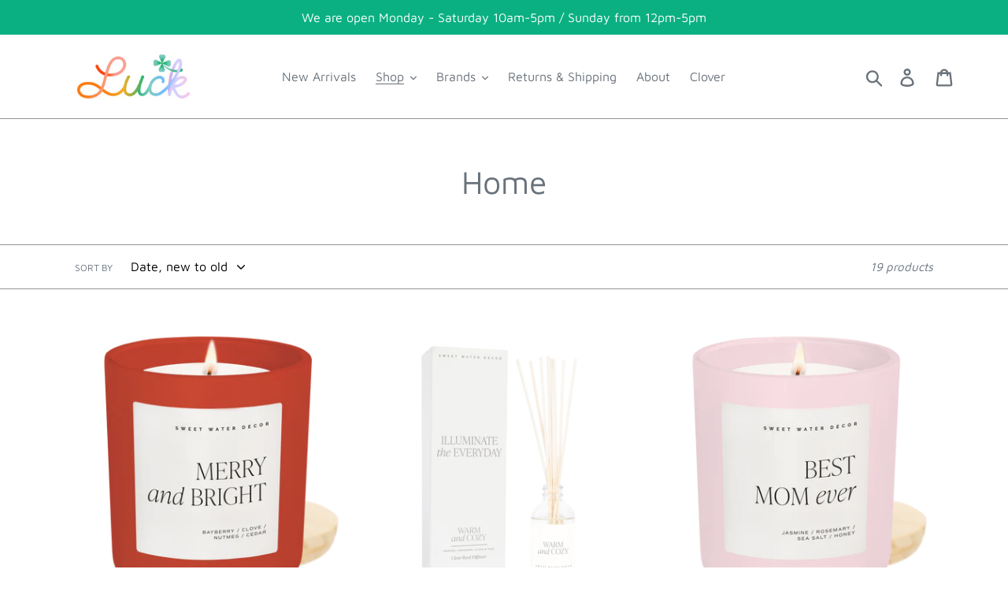

--- FILE ---
content_type: text/html; charset=utf-8
request_url: https://lucklafayette.com/collections/home
body_size: 31121
content:
<!doctype html>
<!--[if IE 9]> <html class="ie9 no-js" lang="en"> <![endif]-->
<!--[if (gt IE 9)|!(IE)]><!--> <html class="no-js" lang="en"> <!--<![endif]-->
<head>
  <meta charset="utf-8">
  <meta http-equiv="X-UA-Compatible" content="IE=edge,chrome=1">
  <meta name="viewport" content="width=device-width,initial-scale=1">
  <meta name="theme-color" content="#0ab082">
  <link rel="canonical" href="https://lucklafayette.com/collections/home"><link rel="shortcut icon" href="//lucklafayette.com/cdn/shop/files/LUCK_Icon_RGB_1_32x32.jpg?v=1613182580" type="image/png"><title>Home
&ndash; Luck Lafayette</title><!-- /snippets/social-meta-tags.liquid -->




<meta property="og:site_name" content="Luck Lafayette">
<meta property="og:url" content="https://lucklafayette.com/collections/home">
<meta property="og:title" content="Home">
<meta property="og:type" content="product.group">
<meta property="og:description" content="Luck Lafayette">

<meta property="og:image" content="http://lucklafayette.com/cdn/shop/files/LUCK_Icon_RGB_1_1200x1200.jpg?v=1613182580">
<meta property="og:image:secure_url" content="https://lucklafayette.com/cdn/shop/files/LUCK_Icon_RGB_1_1200x1200.jpg?v=1613182580">


<meta name="twitter:card" content="summary_large_image">
<meta name="twitter:title" content="Home">
<meta name="twitter:description" content="Luck Lafayette">


  <link href="//lucklafayette.com/cdn/shop/t/1/assets/theme.scss.css?v=19209663173173804191762487020" rel="stylesheet" type="text/css" media="all" />

  <script>
    var theme = {
      strings: {
        addToCart: "Add to cart",
        soldOut: "Sold out",
        unavailable: "Unavailable",
        regularPrice: "Regular price",
        sale: "Sale",
        showMore: "Show More",
        showLess: "Show Less",
        addressError: "Error looking up that address",
        addressNoResults: "No results for that address",
        addressQueryLimit: "You have exceeded the Google API usage limit. Consider upgrading to a \u003ca href=\"https:\/\/developers.google.com\/maps\/premium\/usage-limits\"\u003ePremium Plan\u003c\/a\u003e.",
        authError: "There was a problem authenticating your Google Maps account.",
        newWindow: "Opens in a new window.",
        external: "Opens external website.",
        newWindowExternal: "Opens external website in a new window."
      },
      moneyFormat: "${{amount}}"
    }

    document.documentElement.className = document.documentElement.className.replace('no-js', 'js');
  </script>

  <!--[if (lte IE 9) ]><script src="//lucklafayette.com/cdn/shop/t/1/assets/match-media.min.js?v=22265819453975888031538005979" type="text/javascript"></script><![endif]--><!--[if (gt IE 9)|!(IE)]><!--><script src="//lucklafayette.com/cdn/shop/t/1/assets/lazysizes.js?v=68441465964607740661538005979" async="async"></script><!--<![endif]-->
  <!--[if lte IE 9]><script src="//lucklafayette.com/cdn/shop/t/1/assets/lazysizes.min.js?v=13290"></script><![endif]-->

  <!--[if (gt IE 9)|!(IE)]><!--><script src="//lucklafayette.com/cdn/shop/t/1/assets/vendor.js?v=121857302354663160541538005980" defer="defer"></script><!--<![endif]-->
  <!--[if lte IE 9]><script src="//lucklafayette.com/cdn/shop/t/1/assets/vendor.js?v=121857302354663160541538005980"></script><![endif]-->

  <!--[if (gt IE 9)|!(IE)]><!--><script src="//lucklafayette.com/cdn/shop/t/1/assets/theme.js?v=64666071769250550331639149909" defer="defer"></script><!--<![endif]-->
  <!--[if lte IE 9]><script src="//lucklafayette.com/cdn/shop/t/1/assets/theme.js?v=64666071769250550331639149909"></script><![endif]-->

  <script>window.performance && window.performance.mark && window.performance.mark('shopify.content_for_header.start');</script><meta name="google-site-verification" content="BFaeVOhUua9IQqlUx0Xnc1vWHGaS0PLcn7JNYPt4v6s">
<meta id="shopify-digital-wallet" name="shopify-digital-wallet" content="/5253890115/digital_wallets/dialog">
<meta name="shopify-checkout-api-token" content="bc84bcc09b3c15234eaf02e86b15fc60">
<meta id="in-context-paypal-metadata" data-shop-id="5253890115" data-venmo-supported="false" data-environment="production" data-locale="en_US" data-paypal-v4="true" data-currency="USD">
<link rel="alternate" type="application/atom+xml" title="Feed" href="/collections/home.atom" />
<link rel="alternate" type="application/json+oembed" href="https://lucklafayette.com/collections/home.oembed">
<script async="async" src="/checkouts/internal/preloads.js?locale=en-US"></script>
<link rel="preconnect" href="https://shop.app" crossorigin="anonymous">
<script async="async" src="https://shop.app/checkouts/internal/preloads.js?locale=en-US&shop_id=5253890115" crossorigin="anonymous"></script>
<script id="apple-pay-shop-capabilities" type="application/json">{"shopId":5253890115,"countryCode":"US","currencyCode":"USD","merchantCapabilities":["supports3DS"],"merchantId":"gid:\/\/shopify\/Shop\/5253890115","merchantName":"Luck Lafayette","requiredBillingContactFields":["postalAddress","email"],"requiredShippingContactFields":["postalAddress","email"],"shippingType":"shipping","supportedNetworks":["visa","masterCard","amex","discover","elo","jcb"],"total":{"type":"pending","label":"Luck Lafayette","amount":"1.00"},"shopifyPaymentsEnabled":true,"supportsSubscriptions":true}</script>
<script id="shopify-features" type="application/json">{"accessToken":"bc84bcc09b3c15234eaf02e86b15fc60","betas":["rich-media-storefront-analytics"],"domain":"lucklafayette.com","predictiveSearch":true,"shopId":5253890115,"locale":"en"}</script>
<script>var Shopify = Shopify || {};
Shopify.shop = "luck-lafayette.myshopify.com";
Shopify.locale = "en";
Shopify.currency = {"active":"USD","rate":"1.0"};
Shopify.country = "US";
Shopify.theme = {"name":"Debut","id":38566232131,"schema_name":"Debut","schema_version":"9.0.0","theme_store_id":796,"role":"main"};
Shopify.theme.handle = "null";
Shopify.theme.style = {"id":null,"handle":null};
Shopify.cdnHost = "lucklafayette.com/cdn";
Shopify.routes = Shopify.routes || {};
Shopify.routes.root = "/";</script>
<script type="module">!function(o){(o.Shopify=o.Shopify||{}).modules=!0}(window);</script>
<script>!function(o){function n(){var o=[];function n(){o.push(Array.prototype.slice.apply(arguments))}return n.q=o,n}var t=o.Shopify=o.Shopify||{};t.loadFeatures=n(),t.autoloadFeatures=n()}(window);</script>
<script>
  window.ShopifyPay = window.ShopifyPay || {};
  window.ShopifyPay.apiHost = "shop.app\/pay";
  window.ShopifyPay.redirectState = null;
</script>
<script id="shop-js-analytics" type="application/json">{"pageType":"collection"}</script>
<script defer="defer" async type="module" src="//lucklafayette.com/cdn/shopifycloud/shop-js/modules/v2/client.init-shop-cart-sync_BT-GjEfc.en.esm.js"></script>
<script defer="defer" async type="module" src="//lucklafayette.com/cdn/shopifycloud/shop-js/modules/v2/chunk.common_D58fp_Oc.esm.js"></script>
<script defer="defer" async type="module" src="//lucklafayette.com/cdn/shopifycloud/shop-js/modules/v2/chunk.modal_xMitdFEc.esm.js"></script>
<script type="module">
  await import("//lucklafayette.com/cdn/shopifycloud/shop-js/modules/v2/client.init-shop-cart-sync_BT-GjEfc.en.esm.js");
await import("//lucklafayette.com/cdn/shopifycloud/shop-js/modules/v2/chunk.common_D58fp_Oc.esm.js");
await import("//lucklafayette.com/cdn/shopifycloud/shop-js/modules/v2/chunk.modal_xMitdFEc.esm.js");

  window.Shopify.SignInWithShop?.initShopCartSync?.({"fedCMEnabled":true,"windoidEnabled":true});

</script>
<script>
  window.Shopify = window.Shopify || {};
  if (!window.Shopify.featureAssets) window.Shopify.featureAssets = {};
  window.Shopify.featureAssets['shop-js'] = {"shop-cart-sync":["modules/v2/client.shop-cart-sync_DZOKe7Ll.en.esm.js","modules/v2/chunk.common_D58fp_Oc.esm.js","modules/v2/chunk.modal_xMitdFEc.esm.js"],"init-fed-cm":["modules/v2/client.init-fed-cm_B6oLuCjv.en.esm.js","modules/v2/chunk.common_D58fp_Oc.esm.js","modules/v2/chunk.modal_xMitdFEc.esm.js"],"shop-cash-offers":["modules/v2/client.shop-cash-offers_D2sdYoxE.en.esm.js","modules/v2/chunk.common_D58fp_Oc.esm.js","modules/v2/chunk.modal_xMitdFEc.esm.js"],"shop-login-button":["modules/v2/client.shop-login-button_QeVjl5Y3.en.esm.js","modules/v2/chunk.common_D58fp_Oc.esm.js","modules/v2/chunk.modal_xMitdFEc.esm.js"],"pay-button":["modules/v2/client.pay-button_DXTOsIq6.en.esm.js","modules/v2/chunk.common_D58fp_Oc.esm.js","modules/v2/chunk.modal_xMitdFEc.esm.js"],"shop-button":["modules/v2/client.shop-button_DQZHx9pm.en.esm.js","modules/v2/chunk.common_D58fp_Oc.esm.js","modules/v2/chunk.modal_xMitdFEc.esm.js"],"avatar":["modules/v2/client.avatar_BTnouDA3.en.esm.js"],"init-windoid":["modules/v2/client.init-windoid_CR1B-cfM.en.esm.js","modules/v2/chunk.common_D58fp_Oc.esm.js","modules/v2/chunk.modal_xMitdFEc.esm.js"],"init-shop-for-new-customer-accounts":["modules/v2/client.init-shop-for-new-customer-accounts_C_vY_xzh.en.esm.js","modules/v2/client.shop-login-button_QeVjl5Y3.en.esm.js","modules/v2/chunk.common_D58fp_Oc.esm.js","modules/v2/chunk.modal_xMitdFEc.esm.js"],"init-shop-email-lookup-coordinator":["modules/v2/client.init-shop-email-lookup-coordinator_BI7n9ZSv.en.esm.js","modules/v2/chunk.common_D58fp_Oc.esm.js","modules/v2/chunk.modal_xMitdFEc.esm.js"],"init-shop-cart-sync":["modules/v2/client.init-shop-cart-sync_BT-GjEfc.en.esm.js","modules/v2/chunk.common_D58fp_Oc.esm.js","modules/v2/chunk.modal_xMitdFEc.esm.js"],"shop-toast-manager":["modules/v2/client.shop-toast-manager_DiYdP3xc.en.esm.js","modules/v2/chunk.common_D58fp_Oc.esm.js","modules/v2/chunk.modal_xMitdFEc.esm.js"],"init-customer-accounts":["modules/v2/client.init-customer-accounts_D9ZNqS-Q.en.esm.js","modules/v2/client.shop-login-button_QeVjl5Y3.en.esm.js","modules/v2/chunk.common_D58fp_Oc.esm.js","modules/v2/chunk.modal_xMitdFEc.esm.js"],"init-customer-accounts-sign-up":["modules/v2/client.init-customer-accounts-sign-up_iGw4briv.en.esm.js","modules/v2/client.shop-login-button_QeVjl5Y3.en.esm.js","modules/v2/chunk.common_D58fp_Oc.esm.js","modules/v2/chunk.modal_xMitdFEc.esm.js"],"shop-follow-button":["modules/v2/client.shop-follow-button_CqMgW2wH.en.esm.js","modules/v2/chunk.common_D58fp_Oc.esm.js","modules/v2/chunk.modal_xMitdFEc.esm.js"],"checkout-modal":["modules/v2/client.checkout-modal_xHeaAweL.en.esm.js","modules/v2/chunk.common_D58fp_Oc.esm.js","modules/v2/chunk.modal_xMitdFEc.esm.js"],"shop-login":["modules/v2/client.shop-login_D91U-Q7h.en.esm.js","modules/v2/chunk.common_D58fp_Oc.esm.js","modules/v2/chunk.modal_xMitdFEc.esm.js"],"lead-capture":["modules/v2/client.lead-capture_BJmE1dJe.en.esm.js","modules/v2/chunk.common_D58fp_Oc.esm.js","modules/v2/chunk.modal_xMitdFEc.esm.js"],"payment-terms":["modules/v2/client.payment-terms_Ci9AEqFq.en.esm.js","modules/v2/chunk.common_D58fp_Oc.esm.js","modules/v2/chunk.modal_xMitdFEc.esm.js"]};
</script>
<script id="__st">var __st={"a":5253890115,"offset":-28800,"reqid":"433361c7-f797-4637-9c3f-14e172f6a0b3-1769464206","pageurl":"lucklafayette.com\/collections\/home","u":"beaa6d51f95a","p":"collection","rtyp":"collection","rid":93634986051};</script>
<script>window.ShopifyPaypalV4VisibilityTracking = true;</script>
<script id="captcha-bootstrap">!function(){'use strict';const t='contact',e='account',n='new_comment',o=[[t,t],['blogs',n],['comments',n],[t,'customer']],c=[[e,'customer_login'],[e,'guest_login'],[e,'recover_customer_password'],[e,'create_customer']],r=t=>t.map((([t,e])=>`form[action*='/${t}']:not([data-nocaptcha='true']) input[name='form_type'][value='${e}']`)).join(','),a=t=>()=>t?[...document.querySelectorAll(t)].map((t=>t.form)):[];function s(){const t=[...o],e=r(t);return a(e)}const i='password',u='form_key',d=['recaptcha-v3-token','g-recaptcha-response','h-captcha-response',i],f=()=>{try{return window.sessionStorage}catch{return}},m='__shopify_v',_=t=>t.elements[u];function p(t,e,n=!1){try{const o=window.sessionStorage,c=JSON.parse(o.getItem(e)),{data:r}=function(t){const{data:e,action:n}=t;return t[m]||n?{data:e,action:n}:{data:t,action:n}}(c);for(const[e,n]of Object.entries(r))t.elements[e]&&(t.elements[e].value=n);n&&o.removeItem(e)}catch(o){console.error('form repopulation failed',{error:o})}}const l='form_type',E='cptcha';function T(t){t.dataset[E]=!0}const w=window,h=w.document,L='Shopify',v='ce_forms',y='captcha';let A=!1;((t,e)=>{const n=(g='f06e6c50-85a8-45c8-87d0-21a2b65856fe',I='https://cdn.shopify.com/shopifycloud/storefront-forms-hcaptcha/ce_storefront_forms_captcha_hcaptcha.v1.5.2.iife.js',D={infoText:'Protected by hCaptcha',privacyText:'Privacy',termsText:'Terms'},(t,e,n)=>{const o=w[L][v],c=o.bindForm;if(c)return c(t,g,e,D).then(n);var r;o.q.push([[t,g,e,D],n]),r=I,A||(h.body.append(Object.assign(h.createElement('script'),{id:'captcha-provider',async:!0,src:r})),A=!0)});var g,I,D;w[L]=w[L]||{},w[L][v]=w[L][v]||{},w[L][v].q=[],w[L][y]=w[L][y]||{},w[L][y].protect=function(t,e){n(t,void 0,e),T(t)},Object.freeze(w[L][y]),function(t,e,n,w,h,L){const[v,y,A,g]=function(t,e,n){const i=e?o:[],u=t?c:[],d=[...i,...u],f=r(d),m=r(i),_=r(d.filter((([t,e])=>n.includes(e))));return[a(f),a(m),a(_),s()]}(w,h,L),I=t=>{const e=t.target;return e instanceof HTMLFormElement?e:e&&e.form},D=t=>v().includes(t);t.addEventListener('submit',(t=>{const e=I(t);if(!e)return;const n=D(e)&&!e.dataset.hcaptchaBound&&!e.dataset.recaptchaBound,o=_(e),c=g().includes(e)&&(!o||!o.value);(n||c)&&t.preventDefault(),c&&!n&&(function(t){try{if(!f())return;!function(t){const e=f();if(!e)return;const n=_(t);if(!n)return;const o=n.value;o&&e.removeItem(o)}(t);const e=Array.from(Array(32),(()=>Math.random().toString(36)[2])).join('');!function(t,e){_(t)||t.append(Object.assign(document.createElement('input'),{type:'hidden',name:u})),t.elements[u].value=e}(t,e),function(t,e){const n=f();if(!n)return;const o=[...t.querySelectorAll(`input[type='${i}']`)].map((({name:t})=>t)),c=[...d,...o],r={};for(const[a,s]of new FormData(t).entries())c.includes(a)||(r[a]=s);n.setItem(e,JSON.stringify({[m]:1,action:t.action,data:r}))}(t,e)}catch(e){console.error('failed to persist form',e)}}(e),e.submit())}));const S=(t,e)=>{t&&!t.dataset[E]&&(n(t,e.some((e=>e===t))),T(t))};for(const o of['focusin','change'])t.addEventListener(o,(t=>{const e=I(t);D(e)&&S(e,y())}));const B=e.get('form_key'),M=e.get(l),P=B&&M;t.addEventListener('DOMContentLoaded',(()=>{const t=y();if(P)for(const e of t)e.elements[l].value===M&&p(e,B);[...new Set([...A(),...v().filter((t=>'true'===t.dataset.shopifyCaptcha))])].forEach((e=>S(e,t)))}))}(h,new URLSearchParams(w.location.search),n,t,e,['guest_login'])})(!0,!0)}();</script>
<script integrity="sha256-4kQ18oKyAcykRKYeNunJcIwy7WH5gtpwJnB7kiuLZ1E=" data-source-attribution="shopify.loadfeatures" defer="defer" src="//lucklafayette.com/cdn/shopifycloud/storefront/assets/storefront/load_feature-a0a9edcb.js" crossorigin="anonymous"></script>
<script crossorigin="anonymous" defer="defer" src="//lucklafayette.com/cdn/shopifycloud/storefront/assets/shopify_pay/storefront-65b4c6d7.js?v=20250812"></script>
<script data-source-attribution="shopify.dynamic_checkout.dynamic.init">var Shopify=Shopify||{};Shopify.PaymentButton=Shopify.PaymentButton||{isStorefrontPortableWallets:!0,init:function(){window.Shopify.PaymentButton.init=function(){};var t=document.createElement("script");t.src="https://lucklafayette.com/cdn/shopifycloud/portable-wallets/latest/portable-wallets.en.js",t.type="module",document.head.appendChild(t)}};
</script>
<script data-source-attribution="shopify.dynamic_checkout.buyer_consent">
  function portableWalletsHideBuyerConsent(e){var t=document.getElementById("shopify-buyer-consent"),n=document.getElementById("shopify-subscription-policy-button");t&&n&&(t.classList.add("hidden"),t.setAttribute("aria-hidden","true"),n.removeEventListener("click",e))}function portableWalletsShowBuyerConsent(e){var t=document.getElementById("shopify-buyer-consent"),n=document.getElementById("shopify-subscription-policy-button");t&&n&&(t.classList.remove("hidden"),t.removeAttribute("aria-hidden"),n.addEventListener("click",e))}window.Shopify?.PaymentButton&&(window.Shopify.PaymentButton.hideBuyerConsent=portableWalletsHideBuyerConsent,window.Shopify.PaymentButton.showBuyerConsent=portableWalletsShowBuyerConsent);
</script>
<script data-source-attribution="shopify.dynamic_checkout.cart.bootstrap">document.addEventListener("DOMContentLoaded",(function(){function t(){return document.querySelector("shopify-accelerated-checkout-cart, shopify-accelerated-checkout")}if(t())Shopify.PaymentButton.init();else{new MutationObserver((function(e,n){t()&&(Shopify.PaymentButton.init(),n.disconnect())})).observe(document.body,{childList:!0,subtree:!0})}}));
</script>
<link id="shopify-accelerated-checkout-styles" rel="stylesheet" media="screen" href="https://lucklafayette.com/cdn/shopifycloud/portable-wallets/latest/accelerated-checkout-backwards-compat.css" crossorigin="anonymous">
<style id="shopify-accelerated-checkout-cart">
        #shopify-buyer-consent {
  margin-top: 1em;
  display: inline-block;
  width: 100%;
}

#shopify-buyer-consent.hidden {
  display: none;
}

#shopify-subscription-policy-button {
  background: none;
  border: none;
  padding: 0;
  text-decoration: underline;
  font-size: inherit;
  cursor: pointer;
}

#shopify-subscription-policy-button::before {
  box-shadow: none;
}

      </style>

<script>window.performance && window.performance.mark && window.performance.mark('shopify.content_for_header.end');</script>
<link href="https://monorail-edge.shopifysvc.com" rel="dns-prefetch">
<script>(function(){if ("sendBeacon" in navigator && "performance" in window) {try {var session_token_from_headers = performance.getEntriesByType('navigation')[0].serverTiming.find(x => x.name == '_s').description;} catch {var session_token_from_headers = undefined;}var session_cookie_matches = document.cookie.match(/_shopify_s=([^;]*)/);var session_token_from_cookie = session_cookie_matches && session_cookie_matches.length === 2 ? session_cookie_matches[1] : "";var session_token = session_token_from_headers || session_token_from_cookie || "";function handle_abandonment_event(e) {var entries = performance.getEntries().filter(function(entry) {return /monorail-edge.shopifysvc.com/.test(entry.name);});if (!window.abandonment_tracked && entries.length === 0) {window.abandonment_tracked = true;var currentMs = Date.now();var navigation_start = performance.timing.navigationStart;var payload = {shop_id: 5253890115,url: window.location.href,navigation_start,duration: currentMs - navigation_start,session_token,page_type: "collection"};window.navigator.sendBeacon("https://monorail-edge.shopifysvc.com/v1/produce", JSON.stringify({schema_id: "online_store_buyer_site_abandonment/1.1",payload: payload,metadata: {event_created_at_ms: currentMs,event_sent_at_ms: currentMs}}));}}window.addEventListener('pagehide', handle_abandonment_event);}}());</script>
<script id="web-pixels-manager-setup">(function e(e,d,r,n,o){if(void 0===o&&(o={}),!Boolean(null===(a=null===(i=window.Shopify)||void 0===i?void 0:i.analytics)||void 0===a?void 0:a.replayQueue)){var i,a;window.Shopify=window.Shopify||{};var t=window.Shopify;t.analytics=t.analytics||{};var s=t.analytics;s.replayQueue=[],s.publish=function(e,d,r){return s.replayQueue.push([e,d,r]),!0};try{self.performance.mark("wpm:start")}catch(e){}var l=function(){var e={modern:/Edge?\/(1{2}[4-9]|1[2-9]\d|[2-9]\d{2}|\d{4,})\.\d+(\.\d+|)|Firefox\/(1{2}[4-9]|1[2-9]\d|[2-9]\d{2}|\d{4,})\.\d+(\.\d+|)|Chrom(ium|e)\/(9{2}|\d{3,})\.\d+(\.\d+|)|(Maci|X1{2}).+ Version\/(15\.\d+|(1[6-9]|[2-9]\d|\d{3,})\.\d+)([,.]\d+|)( \(\w+\)|)( Mobile\/\w+|) Safari\/|Chrome.+OPR\/(9{2}|\d{3,})\.\d+\.\d+|(CPU[ +]OS|iPhone[ +]OS|CPU[ +]iPhone|CPU IPhone OS|CPU iPad OS)[ +]+(15[._]\d+|(1[6-9]|[2-9]\d|\d{3,})[._]\d+)([._]\d+|)|Android:?[ /-](13[3-9]|1[4-9]\d|[2-9]\d{2}|\d{4,})(\.\d+|)(\.\d+|)|Android.+Firefox\/(13[5-9]|1[4-9]\d|[2-9]\d{2}|\d{4,})\.\d+(\.\d+|)|Android.+Chrom(ium|e)\/(13[3-9]|1[4-9]\d|[2-9]\d{2}|\d{4,})\.\d+(\.\d+|)|SamsungBrowser\/([2-9]\d|\d{3,})\.\d+/,legacy:/Edge?\/(1[6-9]|[2-9]\d|\d{3,})\.\d+(\.\d+|)|Firefox\/(5[4-9]|[6-9]\d|\d{3,})\.\d+(\.\d+|)|Chrom(ium|e)\/(5[1-9]|[6-9]\d|\d{3,})\.\d+(\.\d+|)([\d.]+$|.*Safari\/(?![\d.]+ Edge\/[\d.]+$))|(Maci|X1{2}).+ Version\/(10\.\d+|(1[1-9]|[2-9]\d|\d{3,})\.\d+)([,.]\d+|)( \(\w+\)|)( Mobile\/\w+|) Safari\/|Chrome.+OPR\/(3[89]|[4-9]\d|\d{3,})\.\d+\.\d+|(CPU[ +]OS|iPhone[ +]OS|CPU[ +]iPhone|CPU IPhone OS|CPU iPad OS)[ +]+(10[._]\d+|(1[1-9]|[2-9]\d|\d{3,})[._]\d+)([._]\d+|)|Android:?[ /-](13[3-9]|1[4-9]\d|[2-9]\d{2}|\d{4,})(\.\d+|)(\.\d+|)|Mobile Safari.+OPR\/([89]\d|\d{3,})\.\d+\.\d+|Android.+Firefox\/(13[5-9]|1[4-9]\d|[2-9]\d{2}|\d{4,})\.\d+(\.\d+|)|Android.+Chrom(ium|e)\/(13[3-9]|1[4-9]\d|[2-9]\d{2}|\d{4,})\.\d+(\.\d+|)|Android.+(UC? ?Browser|UCWEB|U3)[ /]?(15\.([5-9]|\d{2,})|(1[6-9]|[2-9]\d|\d{3,})\.\d+)\.\d+|SamsungBrowser\/(5\.\d+|([6-9]|\d{2,})\.\d+)|Android.+MQ{2}Browser\/(14(\.(9|\d{2,})|)|(1[5-9]|[2-9]\d|\d{3,})(\.\d+|))(\.\d+|)|K[Aa][Ii]OS\/(3\.\d+|([4-9]|\d{2,})\.\d+)(\.\d+|)/},d=e.modern,r=e.legacy,n=navigator.userAgent;return n.match(d)?"modern":n.match(r)?"legacy":"unknown"}(),u="modern"===l?"modern":"legacy",c=(null!=n?n:{modern:"",legacy:""})[u],f=function(e){return[e.baseUrl,"/wpm","/b",e.hashVersion,"modern"===e.buildTarget?"m":"l",".js"].join("")}({baseUrl:d,hashVersion:r,buildTarget:u}),m=function(e){var d=e.version,r=e.bundleTarget,n=e.surface,o=e.pageUrl,i=e.monorailEndpoint;return{emit:function(e){var a=e.status,t=e.errorMsg,s=(new Date).getTime(),l=JSON.stringify({metadata:{event_sent_at_ms:s},events:[{schema_id:"web_pixels_manager_load/3.1",payload:{version:d,bundle_target:r,page_url:o,status:a,surface:n,error_msg:t},metadata:{event_created_at_ms:s}}]});if(!i)return console&&console.warn&&console.warn("[Web Pixels Manager] No Monorail endpoint provided, skipping logging."),!1;try{return self.navigator.sendBeacon.bind(self.navigator)(i,l)}catch(e){}var u=new XMLHttpRequest;try{return u.open("POST",i,!0),u.setRequestHeader("Content-Type","text/plain"),u.send(l),!0}catch(e){return console&&console.warn&&console.warn("[Web Pixels Manager] Got an unhandled error while logging to Monorail."),!1}}}}({version:r,bundleTarget:l,surface:e.surface,pageUrl:self.location.href,monorailEndpoint:e.monorailEndpoint});try{o.browserTarget=l,function(e){var d=e.src,r=e.async,n=void 0===r||r,o=e.onload,i=e.onerror,a=e.sri,t=e.scriptDataAttributes,s=void 0===t?{}:t,l=document.createElement("script"),u=document.querySelector("head"),c=document.querySelector("body");if(l.async=n,l.src=d,a&&(l.integrity=a,l.crossOrigin="anonymous"),s)for(var f in s)if(Object.prototype.hasOwnProperty.call(s,f))try{l.dataset[f]=s[f]}catch(e){}if(o&&l.addEventListener("load",o),i&&l.addEventListener("error",i),u)u.appendChild(l);else{if(!c)throw new Error("Did not find a head or body element to append the script");c.appendChild(l)}}({src:f,async:!0,onload:function(){if(!function(){var e,d;return Boolean(null===(d=null===(e=window.Shopify)||void 0===e?void 0:e.analytics)||void 0===d?void 0:d.initialized)}()){var d=window.webPixelsManager.init(e)||void 0;if(d){var r=window.Shopify.analytics;r.replayQueue.forEach((function(e){var r=e[0],n=e[1],o=e[2];d.publishCustomEvent(r,n,o)})),r.replayQueue=[],r.publish=d.publishCustomEvent,r.visitor=d.visitor,r.initialized=!0}}},onerror:function(){return m.emit({status:"failed",errorMsg:"".concat(f," has failed to load")})},sri:function(e){var d=/^sha384-[A-Za-z0-9+/=]+$/;return"string"==typeof e&&d.test(e)}(c)?c:"",scriptDataAttributes:o}),m.emit({status:"loading"})}catch(e){m.emit({status:"failed",errorMsg:(null==e?void 0:e.message)||"Unknown error"})}}})({shopId: 5253890115,storefrontBaseUrl: "https://lucklafayette.com",extensionsBaseUrl: "https://extensions.shopifycdn.com/cdn/shopifycloud/web-pixels-manager",monorailEndpoint: "https://monorail-edge.shopifysvc.com/unstable/produce_batch",surface: "storefront-renderer",enabledBetaFlags: ["2dca8a86"],webPixelsConfigList: [{"id":"508657888","configuration":"{\"config\":\"{\\\"pixel_id\\\":\\\"AW-770461053\\\",\\\"target_country\\\":\\\"US\\\",\\\"gtag_events\\\":[{\\\"type\\\":\\\"search\\\",\\\"action_label\\\":\\\"AW-770461053\\\/hOMwCPmivt8BEP2ase8C\\\"},{\\\"type\\\":\\\"begin_checkout\\\",\\\"action_label\\\":\\\"AW-770461053\\\/OJlSCKuivt8BEP2ase8C\\\"},{\\\"type\\\":\\\"view_item\\\",\\\"action_label\\\":[\\\"AW-770461053\\\/MYFICKWivt8BEP2ase8C\\\",\\\"MC-CN6LS1YVCV\\\"]},{\\\"type\\\":\\\"purchase\\\",\\\"action_label\\\":[\\\"AW-770461053\\\/_2zxCKKivt8BEP2ase8C\\\",\\\"MC-CN6LS1YVCV\\\"]},{\\\"type\\\":\\\"page_view\\\",\\\"action_label\\\":[\\\"AW-770461053\\\/FwLKCJ-ivt8BEP2ase8C\\\",\\\"MC-CN6LS1YVCV\\\"]},{\\\"type\\\":\\\"add_payment_info\\\",\\\"action_label\\\":\\\"AW-770461053\\\/PjpFCPyivt8BEP2ase8C\\\"},{\\\"type\\\":\\\"add_to_cart\\\",\\\"action_label\\\":\\\"AW-770461053\\\/R6qKCKiivt8BEP2ase8C\\\"}],\\\"enable_monitoring_mode\\\":false}\"}","eventPayloadVersion":"v1","runtimeContext":"OPEN","scriptVersion":"b2a88bafab3e21179ed38636efcd8a93","type":"APP","apiClientId":1780363,"privacyPurposes":[],"dataSharingAdjustments":{"protectedCustomerApprovalScopes":["read_customer_address","read_customer_email","read_customer_name","read_customer_personal_data","read_customer_phone"]}},{"id":"64127200","eventPayloadVersion":"v1","runtimeContext":"LAX","scriptVersion":"1","type":"CUSTOM","privacyPurposes":["MARKETING"],"name":"Meta pixel (migrated)"},{"id":"shopify-app-pixel","configuration":"{}","eventPayloadVersion":"v1","runtimeContext":"STRICT","scriptVersion":"0450","apiClientId":"shopify-pixel","type":"APP","privacyPurposes":["ANALYTICS","MARKETING"]},{"id":"shopify-custom-pixel","eventPayloadVersion":"v1","runtimeContext":"LAX","scriptVersion":"0450","apiClientId":"shopify-pixel","type":"CUSTOM","privacyPurposes":["ANALYTICS","MARKETING"]}],isMerchantRequest: false,initData: {"shop":{"name":"Luck Lafayette","paymentSettings":{"currencyCode":"USD"},"myshopifyDomain":"luck-lafayette.myshopify.com","countryCode":"US","storefrontUrl":"https:\/\/lucklafayette.com"},"customer":null,"cart":null,"checkout":null,"productVariants":[],"purchasingCompany":null},},"https://lucklafayette.com/cdn","fcfee988w5aeb613cpc8e4bc33m6693e112",{"modern":"","legacy":""},{"shopId":"5253890115","storefrontBaseUrl":"https:\/\/lucklafayette.com","extensionBaseUrl":"https:\/\/extensions.shopifycdn.com\/cdn\/shopifycloud\/web-pixels-manager","surface":"storefront-renderer","enabledBetaFlags":"[\"2dca8a86\"]","isMerchantRequest":"false","hashVersion":"fcfee988w5aeb613cpc8e4bc33m6693e112","publish":"custom","events":"[[\"page_viewed\",{}],[\"collection_viewed\",{\"collection\":{\"id\":\"93634986051\",\"title\":\"Home\",\"productVariants\":[{\"price\":{\"amount\":40.0,\"currencyCode\":\"USD\"},\"product\":{\"title\":\"Sweet Water Decor Soy Candle - Merry and Bright\",\"vendor\":\"Sweet Water Decor\",\"id\":\"9077661368544\",\"untranslatedTitle\":\"Sweet Water Decor Soy Candle - Merry and Bright\",\"url\":\"\/products\/sweet-water-decor-15-oz-soy-candle-merry-and-bright\",\"type\":\"Candles\"},\"id\":\"48176232530144\",\"image\":{\"src\":\"\/\/lucklafayette.com\/cdn\/shop\/files\/5fe10a31abed183e77ae17a399cc477086a952f7e1a1f82618f1f0934b709ac9.png?v=1764116496\"},\"sku\":null,\"title\":\"Default Title\",\"untranslatedTitle\":\"Default Title\"},{\"price\":{\"amount\":30.0,\"currencyCode\":\"USD\"},\"product\":{\"title\":\"Sweet Water Decor Reed Diffuser - Warm and Cozy\",\"vendor\":\"Sweet Water Decor\",\"id\":\"9056873545952\",\"untranslatedTitle\":\"Sweet Water Decor Reed Diffuser - Warm and Cozy\",\"url\":\"\/products\/sweet-water-decor-warm-and-cozy-reed-diffuser-christmas-decor-gifts\",\"type\":\"Home\"},\"id\":\"48088087789792\",\"image\":{\"src\":\"\/\/lucklafayette.com\/cdn\/shop\/files\/d1d8a13019660e032456fca9f5164f6b0dd2518281c46b0ecadd96425f58b892.jpg?v=1762231720\"},\"sku\":\"R132C\",\"title\":\"Default Title\",\"untranslatedTitle\":\"Default Title\"},{\"price\":{\"amount\":35.0,\"currencyCode\":\"USD\"},\"product\":{\"title\":\"Sweet Water Decor Best Mom Ever Matte Jar\",\"vendor\":\"Sweet Water Decor\",\"id\":\"8868182294752\",\"untranslatedTitle\":\"Sweet Water Decor Best Mom Ever Matte Jar\",\"url\":\"\/products\/sweet-water-decor-best-mom-ever-matte-jar-1\",\"type\":\"Candles\"},\"id\":\"47254012428512\",\"image\":{\"src\":\"\/\/lucklafayette.com\/cdn\/shop\/files\/d3baad8a39fc0a2a8a954b8c44523c6c14ea7aafac57ca753470efb65ed618c8.png?v=1737568074\"},\"sku\":null,\"title\":\"Default Title\",\"untranslatedTitle\":\"Default Title\"},{\"price\":{\"amount\":30.0,\"currencyCode\":\"USD\"},\"product\":{\"title\":\"Sweet Water Decor Reed Diffuser - Salt and Sea\",\"vendor\":\"Sweet Water Decor\",\"id\":\"8840939602144\",\"untranslatedTitle\":\"Sweet Water Decor Reed Diffuser - Salt and Sea\",\"url\":\"\/products\/sweet-water-decor-reed-diffuser-salt-and-sea\",\"type\":\"Home\"},\"id\":\"47093992947936\",\"image\":{\"src\":\"\/\/lucklafayette.com\/cdn\/shop\/files\/7cb78bb5d69ce518369bb963dcb18ece7795aeb8baa66dc29968be6ceb379f7f.jpg?v=1740249868\"},\"sku\":null,\"title\":\"Default Title\",\"untranslatedTitle\":\"Default Title\"},{\"price\":{\"amount\":30.0,\"currencyCode\":\"USD\"},\"product\":{\"title\":\"Sweet Water Decor Reed Diffuser - Flower Shop\",\"vendor\":\"Sweet Water Decor\",\"id\":\"8840939176160\",\"untranslatedTitle\":\"Sweet Water Decor Reed Diffuser - Flower Shop\",\"url\":\"\/products\/sweet-water-decor-reed-diffuser-flower-shop\",\"type\":\"Home\"},\"id\":\"47093991309536\",\"image\":{\"src\":\"\/\/lucklafayette.com\/cdn\/shop\/files\/08104a15cc0b550cf49915b0341fc722869ecacd8a63139f3361c692e76e9946.png?v=1740770173\"},\"sku\":null,\"title\":\"Default Title\",\"untranslatedTitle\":\"Default Title\"},{\"price\":{\"amount\":29.0,\"currencyCode\":\"USD\"},\"product\":{\"title\":\"KITSCH Standard Pillowcase 2pc - Ivory\",\"vendor\":\"KITSCH\",\"id\":\"8834310111456\",\"untranslatedTitle\":\"KITSCH Standard Pillowcase 2pc - Ivory\",\"url\":\"\/products\/kitsch-standard-pillowcase-2pc-ivory\",\"type\":\"Home\"},\"id\":\"47056299458784\",\"image\":{\"src\":\"\/\/lucklafayette.com\/cdn\/shop\/files\/cdcd93a5e6140da439e1362b48c9677fe4b75f970c481f910931b06a98dda0d3.webp?v=1740447934\"},\"sku\":null,\"title\":\"Default Title\",\"untranslatedTitle\":\"Default Title\"},{\"price\":{\"amount\":19.0,\"currencyCode\":\"USD\"},\"product\":{\"title\":\"KITSCH Satin Pillowcase - Charcoal Grey\",\"vendor\":\"KITSCH\",\"id\":\"8834305458400\",\"untranslatedTitle\":\"KITSCH Satin Pillowcase - Charcoal Grey\",\"url\":\"\/products\/kitsch-charcoal-satin-pillowcase\",\"type\":\"Home\"},\"id\":\"47056260399328\",\"image\":{\"src\":\"\/\/lucklafayette.com\/cdn\/shop\/files\/6332-StandardSatinPillowcase-Sleep-Charcoal-hero-300dpi.webp?v=1740447461\"},\"sku\":null,\"title\":\"Default Title\",\"untranslatedTitle\":\"Default Title\"},{\"price\":{\"amount\":28.0,\"currencyCode\":\"USD\"},\"product\":{\"title\":\"Sweet Water Decor Soy Candle + Wood Lid - Best Mom Ever\",\"vendor\":\"Sweet Water Decor\",\"id\":\"8813098860768\",\"untranslatedTitle\":\"Sweet Water Decor Soy Candle + Wood Lid - Best Mom Ever\",\"url\":\"\/products\/sweet-water-decor-soy-candle-wood-lid-best-mom-ever\",\"type\":\"Candles\"},\"id\":\"46942195351776\",\"image\":{\"src\":\"\/\/lucklafayette.com\/cdn\/shop\/products\/cf0550fff0d422a6f1d024268dbf76b23dae237821689daa0ff96f456c6a36f3.jpg?v=1648403697\"},\"sku\":null,\"title\":\"Default Title\",\"untranslatedTitle\":\"Default Title\"},{\"price\":{\"amount\":25.0,\"currencyCode\":\"USD\"},\"product\":{\"title\":\"KITSCH Holiday Satin Pillowcase and Pillow Scrunchie 2pc - Aura\",\"vendor\":\"KITSCH\",\"id\":\"8757511815392\",\"untranslatedTitle\":\"KITSCH Holiday Satin Pillowcase and Pillow Scrunchie 2pc - Aura\",\"url\":\"\/products\/kitsch-holiday-satin-pillowcase-and-pillow-scrunchie-2pc-aura-1\",\"type\":\"Home\"},\"id\":\"46686287495392\",\"image\":{\"src\":\"\/\/lucklafayette.com\/cdn\/shop\/files\/30947031484bfbc3ff8833529aa658c96757c11cf864980b616dfd473e796197.jpg?v=1732334078\"},\"sku\":null,\"title\":\"Default Title\",\"untranslatedTitle\":\"Default Title\"},{\"price\":{\"amount\":84.0,\"currencyCode\":\"USD\"},\"product\":{\"title\":\"Kai Reed Diffuser - Rose\",\"vendor\":\"Kai\",\"id\":\"8731525185760\",\"untranslatedTitle\":\"Kai Reed Diffuser - Rose\",\"url\":\"\/products\/kai-reed-diffuser-rose\",\"type\":\"Beauty\"},\"id\":\"46533999952096\",\"image\":{\"src\":\"\/\/lucklafayette.com\/cdn\/shop\/files\/image007.jpg?v=1729911740\"},\"sku\":null,\"title\":\"Default Title\",\"untranslatedTitle\":\"Default Title\"},{\"price\":{\"amount\":88.0,\"currencyCode\":\"USD\"},\"product\":{\"title\":\"Kerri Rosenthal Be Anything Block of Love\",\"vendor\":\"Kerri Rosenthal\",\"id\":\"8720088531168\",\"untranslatedTitle\":\"Kerri Rosenthal Be Anything Block of Love\",\"url\":\"\/products\/kerri-rosenthal-be-anything-block-of-love-1\",\"type\":\"Home\"},\"id\":\"46469891064032\",\"image\":{\"src\":\"\/\/lucklafayette.com\/cdn\/shop\/files\/BEANYTHING_BLOCKOFLOVE_WEB_986x.progressive_48f33aa9-a832-4831-97e7-d9576ba5f1e2.webp?v=1728620580\"},\"sku\":null,\"title\":\"Default Title\",\"untranslatedTitle\":\"Default Title\"},{\"price\":{\"amount\":88.0,\"currencyCode\":\"USD\"},\"product\":{\"title\":\"Kerri Rosenthal My Message to You Block of Love Multi\",\"vendor\":\"Kerri Rosenthal\",\"id\":\"8720087580896\",\"untranslatedTitle\":\"Kerri Rosenthal My Message to You Block of Love Multi\",\"url\":\"\/products\/kerri-rosenthal-my-message-to-you-block-of-love-multi-1\",\"type\":\"Home\"},\"id\":\"46469883527392\",\"image\":{\"src\":\"\/\/lucklafayette.com\/cdn\/shop\/files\/My-Message-to-You-Block-Multi-Front_986x.progressive_efaee718-c90d-484e-8522-1fda11925af1.webp?v=1728620663\"},\"sku\":null,\"title\":\"Default Title\",\"untranslatedTitle\":\"Default Title\"},{\"price\":{\"amount\":30.0,\"currencyCode\":\"USD\"},\"product\":{\"title\":\"Sweet Water Decor Ribbed Glass Jar Soy Candle with Box - Best Mom Ever\",\"vendor\":\"Sweet Water Decor\",\"id\":\"8440616550624\",\"untranslatedTitle\":\"Sweet Water Decor Ribbed Glass Jar Soy Candle with Box - Best Mom Ever\",\"url\":\"\/products\/sweet-water-decor-ribbed-glass-jar-soy-candle-with-box-best-mom-ever\",\"type\":\"Candles\"},\"id\":\"45451468243168\",\"image\":{\"src\":\"\/\/lucklafayette.com\/cdn\/shop\/files\/2d3e697c70206abdb2d4f11ae7fe5eda4d53e8724107797c025150104008dcea_cda7eb02-f04b-4b7a-9dd9-50970a8fbebc.jpg?v=1714448491\"},\"sku\":null,\"title\":\"Default Title\",\"untranslatedTitle\":\"Default Title\"},{\"price\":{\"amount\":35.0,\"currencyCode\":\"USD\"},\"product\":{\"title\":\"Sweet Water Decor Soy Candle Matte Jar - Flower Shop\",\"vendor\":\"Sweet Water Decor\",\"id\":\"8440604197088\",\"untranslatedTitle\":\"Sweet Water Decor Soy Candle Matte Jar - Flower Shop\",\"url\":\"\/products\/sweet-water-decor-soy-candle-matte-jar-flower-shop\",\"type\":\"\"},\"id\":\"45451428004064\",\"image\":{\"src\":\"\/\/lucklafayette.com\/cdn\/shop\/files\/a6b5c765660cd174a166dba9a56ce2ebfcf0f2e2a69211b3b4297219e3eecba5_bfa61549-89af-4925-b3b3-9519afdb1543.png?v=1714447174\"},\"sku\":null,\"title\":\"Default Title\",\"untranslatedTitle\":\"Default Title\"},{\"price\":{\"amount\":40.0,\"currencyCode\":\"USD\"},\"product\":{\"title\":\"Katydid Pastel Happy Face Tumbler Cup with Handle\",\"vendor\":\"Katydid\",\"id\":\"8293924602080\",\"untranslatedTitle\":\"Katydid Pastel Happy Face Tumbler Cup with Handle\",\"url\":\"\/products\/katydid-pastel-happy-face-tumbler-cup-with-handle\",\"type\":\"Home\"},\"id\":\"44972431999200\",\"image\":{\"src\":\"\/\/lucklafayette.com\/cdn\/shop\/files\/4af92114f82638bc941f31ff97db9e0c89ce1371fc5d77b868e7c5786b4d0f2f_8b4356f3-fc45-4a0e-80e2-1c98535ae57d.jpg?v=1710564246\"},\"sku\":null,\"title\":\"Default Title\",\"untranslatedTitle\":\"Default Title\"},{\"price\":{\"amount\":20.0,\"currencyCode\":\"USD\"},\"product\":{\"title\":\"Sweet Water Decor Soy Candle - Love You\",\"vendor\":\"Sweet Water Decor\",\"id\":\"8222195286240\",\"untranslatedTitle\":\"Sweet Water Decor Soy Candle - Love You\",\"url\":\"\/products\/sweet-water-decor-soy-candle-love-you-2\",\"type\":\"\"},\"id\":\"44622256668896\",\"image\":{\"src\":\"\/\/lucklafayette.com\/cdn\/shop\/files\/13b79de42f519db7801a9da1efa100375e3682726c41a8213cb816b716923913_e91d5879-8228-4f1a-976f-b7429f364d6a.png?v=1705361864\"},\"sku\":null,\"title\":\"Default Title\",\"untranslatedTitle\":\"Default Title\"},{\"price\":{\"amount\":88.0,\"currencyCode\":\"USD\"},\"product\":{\"title\":\"Kerri Rosenthal Follow Your Rainbow Block of Love\",\"vendor\":\"Kerri Rosenthal\",\"id\":\"8203647942880\",\"untranslatedTitle\":\"Kerri Rosenthal Follow Your Rainbow Block of Love\",\"url\":\"\/products\/kerri-rosenthal-ollow-your-rainbow-block-of-love\",\"type\":\"Home\"},\"id\":\"44519724744928\",\"image\":{\"src\":\"\/\/lucklafayette.com\/cdn\/shop\/files\/LifeWithYouBlockofLovefrontview_1020x.progressive_bb84cb31-f3ff-43e3-9ce5-27c2dd15b81d.webp?v=1703271621\"},\"sku\":null,\"title\":\"Default Title\",\"untranslatedTitle\":\"Default Title\"},{\"price\":{\"amount\":26.0,\"currencyCode\":\"USD\"},\"product\":{\"title\":\"Sweet Water Decor Hearth Matches - White Tip\",\"vendor\":\"Sweet Water Decor\",\"id\":\"8170150461664\",\"untranslatedTitle\":\"Sweet Water Decor Hearth Matches - White Tip\",\"url\":\"\/products\/sweet-water-decor-hearth-matches-white-tip\",\"type\":\"Home\"},\"id\":\"44360482390240\",\"image\":{\"src\":\"\/\/lucklafayette.com\/cdn\/shop\/files\/41034f48a75d4d3d40a89be096b1d3f299d75001c862eedd9f802a91e7e1a97a_335a23e9-5367-4750-a6a9-a5715733831c.jpg?v=1700019721\"},\"sku\":null,\"title\":\"Default Title\",\"untranslatedTitle\":\"Default Title\"},{\"price\":{\"amount\":84.0,\"currencyCode\":\"USD\"},\"product\":{\"title\":\"Kai Reed Diffuser\",\"vendor\":\"Kai\",\"id\":\"2096964206659\",\"untranslatedTitle\":\"Kai Reed Diffuser\",\"url\":\"\/products\/kai-reed-diffuser\",\"type\":\"Beauty\"},\"id\":\"19214737408067\",\"image\":{\"src\":\"\/\/lucklafayette.com\/cdn\/shop\/products\/2052_01_grande_910ffe5b-57a0-457c-b4d4-4eec5f73a880.jpg?v=1572675311\"},\"sku\":\"\",\"title\":\"Default Title\",\"untranslatedTitle\":\"Default Title\"}]}}]]"});</script><script>
  window.ShopifyAnalytics = window.ShopifyAnalytics || {};
  window.ShopifyAnalytics.meta = window.ShopifyAnalytics.meta || {};
  window.ShopifyAnalytics.meta.currency = 'USD';
  var meta = {"products":[{"id":9077661368544,"gid":"gid:\/\/shopify\/Product\/9077661368544","vendor":"Sweet Water Decor","type":"Candles","handle":"sweet-water-decor-15-oz-soy-candle-merry-and-bright","variants":[{"id":48176232530144,"price":4000,"name":"Sweet Water Decor Soy Candle - Merry and Bright","public_title":null,"sku":null}],"remote":false},{"id":9056873545952,"gid":"gid:\/\/shopify\/Product\/9056873545952","vendor":"Sweet Water Decor","type":"Home","handle":"sweet-water-decor-warm-and-cozy-reed-diffuser-christmas-decor-gifts","variants":[{"id":48088087789792,"price":3000,"name":"Sweet Water Decor Reed Diffuser - Warm and Cozy","public_title":null,"sku":"R132C"}],"remote":false},{"id":8868182294752,"gid":"gid:\/\/shopify\/Product\/8868182294752","vendor":"Sweet Water Decor","type":"Candles","handle":"sweet-water-decor-best-mom-ever-matte-jar-1","variants":[{"id":47254012428512,"price":3500,"name":"Sweet Water Decor Best Mom Ever Matte Jar","public_title":null,"sku":null}],"remote":false},{"id":8840939602144,"gid":"gid:\/\/shopify\/Product\/8840939602144","vendor":"Sweet Water Decor","type":"Home","handle":"sweet-water-decor-reed-diffuser-salt-and-sea","variants":[{"id":47093992947936,"price":3000,"name":"Sweet Water Decor Reed Diffuser - Salt and Sea","public_title":null,"sku":null}],"remote":false},{"id":8840939176160,"gid":"gid:\/\/shopify\/Product\/8840939176160","vendor":"Sweet Water Decor","type":"Home","handle":"sweet-water-decor-reed-diffuser-flower-shop","variants":[{"id":47093991309536,"price":3000,"name":"Sweet Water Decor Reed Diffuser - Flower Shop","public_title":null,"sku":null}],"remote":false},{"id":8834310111456,"gid":"gid:\/\/shopify\/Product\/8834310111456","vendor":"KITSCH","type":"Home","handle":"kitsch-standard-pillowcase-2pc-ivory","variants":[{"id":47056299458784,"price":2900,"name":"KITSCH Standard Pillowcase 2pc - Ivory","public_title":null,"sku":null}],"remote":false},{"id":8834305458400,"gid":"gid:\/\/shopify\/Product\/8834305458400","vendor":"KITSCH","type":"Home","handle":"kitsch-charcoal-satin-pillowcase","variants":[{"id":47056260399328,"price":1900,"name":"KITSCH Satin Pillowcase - Charcoal Grey","public_title":null,"sku":null}],"remote":false},{"id":8813098860768,"gid":"gid:\/\/shopify\/Product\/8813098860768","vendor":"Sweet Water Decor","type":"Candles","handle":"sweet-water-decor-soy-candle-wood-lid-best-mom-ever","variants":[{"id":46942195351776,"price":2800,"name":"Sweet Water Decor Soy Candle + Wood Lid - Best Mom Ever","public_title":null,"sku":null}],"remote":false},{"id":8757511815392,"gid":"gid:\/\/shopify\/Product\/8757511815392","vendor":"KITSCH","type":"Home","handle":"kitsch-holiday-satin-pillowcase-and-pillow-scrunchie-2pc-aura-1","variants":[{"id":46686287495392,"price":2500,"name":"KITSCH Holiday Satin Pillowcase and Pillow Scrunchie 2pc - Aura","public_title":null,"sku":null}],"remote":false},{"id":8731525185760,"gid":"gid:\/\/shopify\/Product\/8731525185760","vendor":"Kai","type":"Beauty","handle":"kai-reed-diffuser-rose","variants":[{"id":46533999952096,"price":8400,"name":"Kai Reed Diffuser - Rose","public_title":null,"sku":null}],"remote":false},{"id":8720088531168,"gid":"gid:\/\/shopify\/Product\/8720088531168","vendor":"Kerri Rosenthal","type":"Home","handle":"kerri-rosenthal-be-anything-block-of-love-1","variants":[{"id":46469891064032,"price":8800,"name":"Kerri Rosenthal Be Anything Block of Love","public_title":null,"sku":null}],"remote":false},{"id":8720087580896,"gid":"gid:\/\/shopify\/Product\/8720087580896","vendor":"Kerri Rosenthal","type":"Home","handle":"kerri-rosenthal-my-message-to-you-block-of-love-multi-1","variants":[{"id":46469883527392,"price":8800,"name":"Kerri Rosenthal My Message to You Block of Love Multi","public_title":null,"sku":null}],"remote":false},{"id":8440616550624,"gid":"gid:\/\/shopify\/Product\/8440616550624","vendor":"Sweet Water Decor","type":"Candles","handle":"sweet-water-decor-ribbed-glass-jar-soy-candle-with-box-best-mom-ever","variants":[{"id":45451468243168,"price":3000,"name":"Sweet Water Decor Ribbed Glass Jar Soy Candle with Box - Best Mom Ever","public_title":null,"sku":null}],"remote":false},{"id":8440604197088,"gid":"gid:\/\/shopify\/Product\/8440604197088","vendor":"Sweet Water Decor","type":"","handle":"sweet-water-decor-soy-candle-matte-jar-flower-shop","variants":[{"id":45451428004064,"price":3500,"name":"Sweet Water Decor Soy Candle Matte Jar - Flower Shop","public_title":null,"sku":null}],"remote":false},{"id":8293924602080,"gid":"gid:\/\/shopify\/Product\/8293924602080","vendor":"Katydid","type":"Home","handle":"katydid-pastel-happy-face-tumbler-cup-with-handle","variants":[{"id":44972431999200,"price":4000,"name":"Katydid Pastel Happy Face Tumbler Cup with Handle","public_title":null,"sku":null}],"remote":false},{"id":8222195286240,"gid":"gid:\/\/shopify\/Product\/8222195286240","vendor":"Sweet Water Decor","type":"","handle":"sweet-water-decor-soy-candle-love-you-2","variants":[{"id":44622256668896,"price":2000,"name":"Sweet Water Decor Soy Candle - Love You","public_title":null,"sku":null}],"remote":false},{"id":8203647942880,"gid":"gid:\/\/shopify\/Product\/8203647942880","vendor":"Kerri Rosenthal","type":"Home","handle":"kerri-rosenthal-ollow-your-rainbow-block-of-love","variants":[{"id":44519724744928,"price":8800,"name":"Kerri Rosenthal Follow Your Rainbow Block of Love","public_title":null,"sku":null}],"remote":false},{"id":8170150461664,"gid":"gid:\/\/shopify\/Product\/8170150461664","vendor":"Sweet Water Decor","type":"Home","handle":"sweet-water-decor-hearth-matches-white-tip","variants":[{"id":44360482390240,"price":2600,"name":"Sweet Water Decor Hearth Matches - White Tip","public_title":null,"sku":null}],"remote":false},{"id":2096964206659,"gid":"gid:\/\/shopify\/Product\/2096964206659","vendor":"Kai","type":"Beauty","handle":"kai-reed-diffuser","variants":[{"id":19214737408067,"price":8400,"name":"Kai Reed Diffuser","public_title":null,"sku":""}],"remote":false}],"page":{"pageType":"collection","resourceType":"collection","resourceId":93634986051,"requestId":"433361c7-f797-4637-9c3f-14e172f6a0b3-1769464206"}};
  for (var attr in meta) {
    window.ShopifyAnalytics.meta[attr] = meta[attr];
  }
</script>
<script class="analytics">
  (function () {
    var customDocumentWrite = function(content) {
      var jquery = null;

      if (window.jQuery) {
        jquery = window.jQuery;
      } else if (window.Checkout && window.Checkout.$) {
        jquery = window.Checkout.$;
      }

      if (jquery) {
        jquery('body').append(content);
      }
    };

    var hasLoggedConversion = function(token) {
      if (token) {
        return document.cookie.indexOf('loggedConversion=' + token) !== -1;
      }
      return false;
    }

    var setCookieIfConversion = function(token) {
      if (token) {
        var twoMonthsFromNow = new Date(Date.now());
        twoMonthsFromNow.setMonth(twoMonthsFromNow.getMonth() + 2);

        document.cookie = 'loggedConversion=' + token + '; expires=' + twoMonthsFromNow;
      }
    }

    var trekkie = window.ShopifyAnalytics.lib = window.trekkie = window.trekkie || [];
    if (trekkie.integrations) {
      return;
    }
    trekkie.methods = [
      'identify',
      'page',
      'ready',
      'track',
      'trackForm',
      'trackLink'
    ];
    trekkie.factory = function(method) {
      return function() {
        var args = Array.prototype.slice.call(arguments);
        args.unshift(method);
        trekkie.push(args);
        return trekkie;
      };
    };
    for (var i = 0; i < trekkie.methods.length; i++) {
      var key = trekkie.methods[i];
      trekkie[key] = trekkie.factory(key);
    }
    trekkie.load = function(config) {
      trekkie.config = config || {};
      trekkie.config.initialDocumentCookie = document.cookie;
      var first = document.getElementsByTagName('script')[0];
      var script = document.createElement('script');
      script.type = 'text/javascript';
      script.onerror = function(e) {
        var scriptFallback = document.createElement('script');
        scriptFallback.type = 'text/javascript';
        scriptFallback.onerror = function(error) {
                var Monorail = {
      produce: function produce(monorailDomain, schemaId, payload) {
        var currentMs = new Date().getTime();
        var event = {
          schema_id: schemaId,
          payload: payload,
          metadata: {
            event_created_at_ms: currentMs,
            event_sent_at_ms: currentMs
          }
        };
        return Monorail.sendRequest("https://" + monorailDomain + "/v1/produce", JSON.stringify(event));
      },
      sendRequest: function sendRequest(endpointUrl, payload) {
        // Try the sendBeacon API
        if (window && window.navigator && typeof window.navigator.sendBeacon === 'function' && typeof window.Blob === 'function' && !Monorail.isIos12()) {
          var blobData = new window.Blob([payload], {
            type: 'text/plain'
          });

          if (window.navigator.sendBeacon(endpointUrl, blobData)) {
            return true;
          } // sendBeacon was not successful

        } // XHR beacon

        var xhr = new XMLHttpRequest();

        try {
          xhr.open('POST', endpointUrl);
          xhr.setRequestHeader('Content-Type', 'text/plain');
          xhr.send(payload);
        } catch (e) {
          console.log(e);
        }

        return false;
      },
      isIos12: function isIos12() {
        return window.navigator.userAgent.lastIndexOf('iPhone; CPU iPhone OS 12_') !== -1 || window.navigator.userAgent.lastIndexOf('iPad; CPU OS 12_') !== -1;
      }
    };
    Monorail.produce('monorail-edge.shopifysvc.com',
      'trekkie_storefront_load_errors/1.1',
      {shop_id: 5253890115,
      theme_id: 38566232131,
      app_name: "storefront",
      context_url: window.location.href,
      source_url: "//lucklafayette.com/cdn/s/trekkie.storefront.a804e9514e4efded663580eddd6991fcc12b5451.min.js"});

        };
        scriptFallback.async = true;
        scriptFallback.src = '//lucklafayette.com/cdn/s/trekkie.storefront.a804e9514e4efded663580eddd6991fcc12b5451.min.js';
        first.parentNode.insertBefore(scriptFallback, first);
      };
      script.async = true;
      script.src = '//lucklafayette.com/cdn/s/trekkie.storefront.a804e9514e4efded663580eddd6991fcc12b5451.min.js';
      first.parentNode.insertBefore(script, first);
    };
    trekkie.load(
      {"Trekkie":{"appName":"storefront","development":false,"defaultAttributes":{"shopId":5253890115,"isMerchantRequest":null,"themeId":38566232131,"themeCityHash":"11285696146695877000","contentLanguage":"en","currency":"USD","eventMetadataId":"8e7339d3-a0cc-426f-9795-73b6e7a1cd27"},"isServerSideCookieWritingEnabled":true,"monorailRegion":"shop_domain","enabledBetaFlags":["65f19447"]},"Session Attribution":{},"S2S":{"facebookCapiEnabled":false,"source":"trekkie-storefront-renderer","apiClientId":580111}}
    );

    var loaded = false;
    trekkie.ready(function() {
      if (loaded) return;
      loaded = true;

      window.ShopifyAnalytics.lib = window.trekkie;

      var originalDocumentWrite = document.write;
      document.write = customDocumentWrite;
      try { window.ShopifyAnalytics.merchantGoogleAnalytics.call(this); } catch(error) {};
      document.write = originalDocumentWrite;

      window.ShopifyAnalytics.lib.page(null,{"pageType":"collection","resourceType":"collection","resourceId":93634986051,"requestId":"433361c7-f797-4637-9c3f-14e172f6a0b3-1769464206","shopifyEmitted":true});

      var match = window.location.pathname.match(/checkouts\/(.+)\/(thank_you|post_purchase)/)
      var token = match? match[1]: undefined;
      if (!hasLoggedConversion(token)) {
        setCookieIfConversion(token);
        window.ShopifyAnalytics.lib.track("Viewed Product Category",{"currency":"USD","category":"Collection: home","collectionName":"home","collectionId":93634986051,"nonInteraction":true},undefined,undefined,{"shopifyEmitted":true});
      }
    });


        var eventsListenerScript = document.createElement('script');
        eventsListenerScript.async = true;
        eventsListenerScript.src = "//lucklafayette.com/cdn/shopifycloud/storefront/assets/shop_events_listener-3da45d37.js";
        document.getElementsByTagName('head')[0].appendChild(eventsListenerScript);

})();</script>
<script
  defer
  src="https://lucklafayette.com/cdn/shopifycloud/perf-kit/shopify-perf-kit-3.0.4.min.js"
  data-application="storefront-renderer"
  data-shop-id="5253890115"
  data-render-region="gcp-us-east1"
  data-page-type="collection"
  data-theme-instance-id="38566232131"
  data-theme-name="Debut"
  data-theme-version="9.0.0"
  data-monorail-region="shop_domain"
  data-resource-timing-sampling-rate="10"
  data-shs="true"
  data-shs-beacon="true"
  data-shs-export-with-fetch="true"
  data-shs-logs-sample-rate="1"
  data-shs-beacon-endpoint="https://lucklafayette.com/api/collect"
></script>
</head>

<body class="template-collection">

  <a class="in-page-link visually-hidden skip-link" href="#MainContent">Skip to content</a>

  <div id="SearchDrawer" class="search-bar drawer drawer--top" role="dialog" aria-modal="true" aria-label="Search">
    <div class="search-bar__table">
      <div class="search-bar__table-cell search-bar__form-wrapper">
        <form class="search search-bar__form" action="/search" method="get" role="search">
          <input class="search__input search-bar__input" type="search" name="q" value="" placeholder="Search" aria-label="Search">
          <button class="search-bar__submit search__submit btn--link" type="submit">
            <svg aria-hidden="true" focusable="false" role="presentation" class="icon icon-search" viewBox="0 0 37 40"><path d="M35.6 36l-9.8-9.8c4.1-5.4 3.6-13.2-1.3-18.1-5.4-5.4-14.2-5.4-19.7 0-5.4 5.4-5.4 14.2 0 19.7 2.6 2.6 6.1 4.1 9.8 4.1 3 0 5.9-1 8.3-2.8l9.8 9.8c.4.4.9.6 1.4.6s1-.2 1.4-.6c.9-.9.9-2.1.1-2.9zm-20.9-8.2c-2.6 0-5.1-1-7-2.9-3.9-3.9-3.9-10.1 0-14C9.6 9 12.2 8 14.7 8s5.1 1 7 2.9c3.9 3.9 3.9 10.1 0 14-1.9 1.9-4.4 2.9-7 2.9z"/></svg>
            <span class="icon__fallback-text">Submit</span>
          </button>
        </form>
      </div>
      <div class="search-bar__table-cell text-right">
        <button type="button" class="btn--link search-bar__close js-drawer-close">
          <svg aria-hidden="true" focusable="false" role="presentation" class="icon icon-close" viewBox="0 0 37 40"><path d="M21.3 23l11-11c.8-.8.8-2 0-2.8-.8-.8-2-.8-2.8 0l-11 11-11-11c-.8-.8-2-.8-2.8 0-.8.8-.8 2 0 2.8l11 11-11 11c-.8.8-.8 2 0 2.8.4.4.9.6 1.4.6s1-.2 1.4-.6l11-11 11 11c.4.4.9.6 1.4.6s1-.2 1.4-.6c.8-.8.8-2 0-2.8l-11-11z"/></svg>
          <span class="icon__fallback-text">Close search</span>
        </button>
      </div>
    </div>
  </div>

  <div id="shopify-section-header" class="shopify-section">
  <style>
    
      .site-header__logo-image {
        max-width: 250px;
      }
    

    
      .site-header__logo-image {
        margin: 0;
      }
    
  </style>


<div data-section-id="header" data-section-type="header-section">
  
    
      <style>
        .announcement-bar {
          background-color: #0ab082;
        }

        .announcement-bar--link:hover {
          

          
            
            background-color: #0cd9a0;
          
        }

        .announcement-bar__message {
          color: #ffffff;
        }
      </style>

      
        <a href="/collections/outerwear" class="announcement-bar announcement-bar--link">
      

        <p class="announcement-bar__message">We are open Monday - Saturday 10am-5pm / Sunday from 12pm-5pm</p>

      
        </a>
      

    
  

  <header class="site-header border-bottom logo--left" role="banner">
    <div class="grid grid--no-gutters grid--table site-header__mobile-nav">
      

      

      <div class="grid__item medium-up--one-quarter logo-align--left">
        
        
          <div class="h2 site-header__logo">
        
          
<a href="/" class="site-header__logo-image">
              
              <img class="lazyload js"
                   src="//lucklafayette.com/cdn/shop/files/Luck_RGB_f4dec3c2-9914-42d7-ab54-7bfe0813ac5f_300x300.jpg?v=1613183083"
                   data-src="//lucklafayette.com/cdn/shop/files/Luck_RGB_f4dec3c2-9914-42d7-ab54-7bfe0813ac5f_{width}x.jpg?v=1613183083"
                   data-widths="[180, 360, 540, 720, 900, 1080, 1296, 1512, 1728, 2048]"
                   data-aspectratio="3.2679738562091503"
                   data-sizes="auto"
                   alt="Luck Lafayette"
                   style="max-width: 250px">
              <noscript>
                
                <img src="//lucklafayette.com/cdn/shop/files/Luck_RGB_f4dec3c2-9914-42d7-ab54-7bfe0813ac5f_250x.jpg?v=1613183083"
                     srcset="//lucklafayette.com/cdn/shop/files/Luck_RGB_f4dec3c2-9914-42d7-ab54-7bfe0813ac5f_250x.jpg?v=1613183083 1x, //lucklafayette.com/cdn/shop/files/Luck_RGB_f4dec3c2-9914-42d7-ab54-7bfe0813ac5f_250x@2x.jpg?v=1613183083 2x"
                     alt="Luck Lafayette"
                     style="max-width: 250px;">
              </noscript>
            </a>
          
        
          </div>
        
      </div>

      
        <nav class="grid__item medium-up--one-half small--hide" id="AccessibleNav" role="navigation">
          <ul class="site-nav list--inline " id="SiteNav">
  



    
      <li>
        <a href="/collections/new" class="site-nav__link site-nav__link--main">
          <span class="site-nav__label">New Arrivals</span>
        </a>
      </li>
    
  



    
      <li class="site-nav--has-dropdown">
        <button class="site-nav__link site-nav__link--main site-nav__link--button site-nav__link--active" type="button" aria-haspopup="true" aria-expanded="false" aria-controls="SiteNavLabel-shop">
          <span class="site-nav__label">Shop</span><svg aria-hidden="true" focusable="false" role="presentation" class="icon icon--wide icon-chevron-down" viewBox="0 0 498.98 284.49"><defs><style>.cls-1{fill:#231f20}</style></defs><path class="cls-1" d="M80.93 271.76A35 35 0 0 1 140.68 247l189.74 189.75L520.16 247a35 35 0 1 1 49.5 49.5L355.17 511a35 35 0 0 1-49.5 0L91.18 296.5a34.89 34.89 0 0 1-10.25-24.74z" transform="translate(-80.93 -236.76)"/></svg>
        </button>

        <div class="site-nav__dropdown" id="SiteNavLabel-shop">
          
            <ul>
              
                <li>
                  <a href="/collections/denim" class="site-nav__link site-nav__child-link">
                    <span class="site-nav__label">Denim</span>
                  </a>
                </li>
              
                <li>
                  <a href="/collections/dresses" class="site-nav__link site-nav__child-link">
                    <span class="site-nav__label"> Dresses</span>
                  </a>
                </li>
              
                <li>
                  <a href="/collections/jackets" class="site-nav__link site-nav__child-link">
                    <span class="site-nav__label">Jackets</span>
                  </a>
                </li>
              
                <li>
                  <a href="/collections/jumpsuits" class="site-nav__link site-nav__child-link">
                    <span class="site-nav__label">Jumpsuits</span>
                  </a>
                </li>
              
                <li>
                  <a href="/collections/frontpage" class="site-nav__link site-nav__child-link">
                    <span class="site-nav__label">Pants</span>
                  </a>
                </li>
              
                <li>
                  <a href="/collections/shorts" class="site-nav__link site-nav__child-link">
                    <span class="site-nav__label">Shorts</span>
                  </a>
                </li>
              
                <li>
                  <a href="/collections/skirts" class="site-nav__link site-nav__child-link">
                    <span class="site-nav__label">Skirts</span>
                  </a>
                </li>
              
                <li>
                  <a href="/collections/sweaters" class="site-nav__link site-nav__child-link">
                    <span class="site-nav__label">Sweaters &amp; Sweatshirts</span>
                  </a>
                </li>
              
                <li>
                  <a href="/collections/tops" class="site-nav__link site-nav__child-link">
                    <span class="site-nav__label">Tops</span>
                  </a>
                </li>
              
                <li>
                  <a href="/collections/shoes" class="site-nav__link site-nav__child-link">
                    <span class="site-nav__label">Shoes</span>
                  </a>
                </li>
              
                <li>
                  <a href="/collections/bags-2" class="site-nav__link site-nav__child-link">
                    <span class="site-nav__label">Bags</span>
                  </a>
                </li>
              
                <li>
                  <a href="/collections/belts" class="site-nav__link site-nav__child-link">
                    <span class="site-nav__label">Belts</span>
                  </a>
                </li>
              
                <li>
                  <a href="/collections/beauty" class="site-nav__link site-nav__child-link">
                    <span class="site-nav__label">Beauty</span>
                  </a>
                </li>
              
                <li>
                  <a href="/collections/hats" class="site-nav__link site-nav__child-link">
                    <span class="site-nav__label">Hats</span>
                  </a>
                </li>
              
                <li>
                  <a href="/collections/home" class="site-nav__link site-nav__child-link">
                    <span class="site-nav__label">Home</span>
                  </a>
                </li>
              
                <li>
                  <a href="/collections/pjs" class="site-nav__link site-nav__child-link">
                    <span class="site-nav__label">PJs</span>
                  </a>
                </li>
              
                <li>
                  <a href="/collections/intimates" class="site-nav__link site-nav__child-link">
                    <span class="site-nav__label">Intimates</span>
                  </a>
                </li>
              
                <li>
                  <a href="/collections/jewelry" class="site-nav__link site-nav__child-link">
                    <span class="site-nav__label">Jewelry</span>
                  </a>
                </li>
              
                <li>
                  <a href="/collections/cards" class="site-nav__link site-nav__child-link">
                    <span class="site-nav__label">Paper</span>
                  </a>
                </li>
              
                <li>
                  <a href="/collections/sunglasses" class="site-nav__link site-nav__child-link">
                    <span class="site-nav__label">Sunglasses</span>
                  </a>
                </li>
              
                <li>
                  <a href="/collections/accessories" class="site-nav__link site-nav__child-link">
                    <span class="site-nav__label">All Other Accessories</span>
                  </a>
                </li>
              
                <li>
                  <a href="/collections/gift-ideas" class="site-nav__link site-nav__child-link">
                    <span class="site-nav__label">Gift Ideas</span>
                  </a>
                </li>
              
                <li>
                  <a href="/collections/girls" class="site-nav__link site-nav__child-link">
                    <span class="site-nav__label">Kids Accessories</span>
                  </a>
                </li>
              
                <li>
                  <a href="/products/gift-card-2" class="site-nav__link site-nav__child-link">
                    <span class="site-nav__label">Gift Cards</span>
                  </a>
                </li>
              
                <li>
                  <a href="/collections/sale" class="site-nav__link site-nav__child-link site-nav__link--last">
                    <span class="site-nav__label">SALE!</span>
                  </a>
                </li>
              
            </ul>
          
        </div>
      </li>
    
  



    
      <li class="site-nav--has-dropdown">
        <button class="site-nav__link site-nav__link--main site-nav__link--button" type="button" aria-haspopup="true" aria-expanded="false" aria-controls="SiteNavLabel-brands">
          <span class="site-nav__label">Brands</span><svg aria-hidden="true" focusable="false" role="presentation" class="icon icon--wide icon-chevron-down" viewBox="0 0 498.98 284.49"><defs><style>.cls-1{fill:#231f20}</style></defs><path class="cls-1" d="M80.93 271.76A35 35 0 0 1 140.68 247l189.74 189.75L520.16 247a35 35 0 1 1 49.5 49.5L355.17 511a35 35 0 0 1-49.5 0L91.18 296.5a34.89 34.89 0 0 1-10.25-24.74z" transform="translate(-80.93 -236.76)"/></svg>
        </button>

        <div class="site-nav__dropdown" id="SiteNavLabel-brands">
          
            <ul>
              
                <li>
                  <a href="/collections/autumn-cashmere" class="site-nav__link site-nav__child-link">
                    <span class="site-nav__label">Autumn Cashmere</span>
                  </a>
                </li>
              
                <li>
                  <a href="/collections/back-70" class="site-nav__link site-nav__child-link">
                    <span class="site-nav__label">Back 70</span>
                  </a>
                </li>
              
                <li>
                  <a href="/collections/beach-riot" class="site-nav__link site-nav__child-link">
                    <span class="site-nav__label">Beach Riot</span>
                  </a>
                </li>
              
                <li>
                  <a href="/collections/beek" class="site-nav__link site-nav__child-link">
                    <span class="site-nav__label">Beek</span>
                  </a>
                </li>
              
                <li>
                  <a href="/collections/bell" class="site-nav__link site-nav__child-link">
                    <span class="site-nav__label">Bell by Alicia Bell</span>
                  </a>
                </li>
              
                <li>
                  <a href="/collections/bella-dahl" class="site-nav__link site-nav__child-link">
                    <span class="site-nav__label">Bella Dahl</span>
                  </a>
                </li>
              
                <li>
                  <a href="/collections/b-low-the-belt" class="site-nav__link site-nav__child-link">
                    <span class="site-nav__label">B-Low the Belt</span>
                  </a>
                </li>
              
                <li>
                  <a href="/collections/brochu-walker" class="site-nav__link site-nav__child-link">
                    <span class="site-nav__label">Brochu Walker</span>
                  </a>
                </li>
              
                <li>
                  <a href="/collections/brodie" class="site-nav__link site-nav__child-link">
                    <span class="site-nav__label">Brodie</span>
                  </a>
                </li>
              
                <li>
                  <a href="/collections/caballero-designs" class="site-nav__link site-nav__child-link">
                    <span class="site-nav__label">Caballero</span>
                  </a>
                </li>
              
                <li>
                  <a href="/collections/cleobella" class="site-nav__link site-nav__child-link">
                    <span class="site-nav__label">Cleobella</span>
                  </a>
                </li>
              
                <li>
                  <a href="/collections/cordani" class="site-nav__link site-nav__child-link">
                    <span class="site-nav__label">Cordani</span>
                  </a>
                </li>
              
                <li>
                  <a href="/collections/doen" class="site-nav__link site-nav__child-link">
                    <span class="site-nav__label">DOEN</span>
                  </a>
                </li>
              
                <li>
                  <a href="/collections/dolce-vita" class="site-nav__link site-nav__child-link">
                    <span class="site-nav__label">Dolce Vita</span>
                  </a>
                </li>
              
                <li>
                  <a href="/collections/emily-mccarthy" class="site-nav__link site-nav__child-link">
                    <span class="site-nav__label">Emily McCarthy</span>
                  </a>
                </li>
              
                <li>
                  <a href="/collections/farm" class="site-nav__link site-nav__child-link">
                    <span class="site-nav__label">Farm Rio</span>
                  </a>
                </li>
              
                <li>
                  <a href="/collections/flog" class="site-nav__link site-nav__child-link">
                    <span class="site-nav__label">Flogs</span>
                  </a>
                </li>
              
                <li>
                  <a href="/collections/frame" class="site-nav__link site-nav__child-link">
                    <span class="site-nav__label">FRAME</span>
                  </a>
                </li>
              
                <li>
                  <a href="/collections/generation-love" class="site-nav__link site-nav__child-link">
                    <span class="site-nav__label">Generation Love</span>
                  </a>
                </li>
              
                <li>
                  <a href="/collections/goldie" class="site-nav__link site-nav__child-link">
                    <span class="site-nav__label">Goldie</span>
                  </a>
                </li>
              
                <li>
                  <a href="/collections/hammitt" class="site-nav__link site-nav__child-link">
                    <span class="site-nav__label">Hammitt</span>
                  </a>
                </li>
              
                <li>
                  <a href="/collections/hat-attack" class="site-nav__link site-nav__child-link">
                    <span class="site-nav__label">Hat Attack</span>
                  </a>
                </li>
              
                <li>
                  <a href="/collections/j-society" class="site-nav__link site-nav__child-link">
                    <span class="site-nav__label">J. Society</span>
                  </a>
                </li>
              
                <li>
                  <a href="/collections/jenny-bird" class="site-nav__link site-nav__child-link">
                    <span class="site-nav__label">Jenny Bird</span>
                  </a>
                </li>
              
                <li>
                  <a href="/collections/kai" class="site-nav__link site-nav__child-link">
                    <span class="site-nav__label">Kai</span>
                  </a>
                </li>
              
                <li>
                  <a href="/collections/karen-lazar" class="site-nav__link site-nav__child-link">
                    <span class="site-nav__label">Karen Lazar</span>
                  </a>
                </li>
              
                <li>
                  <a href="/collections/kerri-rosenthal" class="site-nav__link site-nav__child-link">
                    <span class="site-nav__label">Kerri Rosenthal</span>
                  </a>
                </li>
              
                <li>
                  <a href="/collections/lagence" class="site-nav__link site-nav__child-link">
                    <span class="site-nav__label">L&#39;Agence</span>
                  </a>
                </li>
              
                <li>
                  <a href="/collections/le-specs" class="site-nav__link site-nav__child-link">
                    <span class="site-nav__label">Le Specs</span>
                  </a>
                </li>
              
                <li>
                  <a href="/collections/love-the-label" class="site-nav__link site-nav__child-link">
                    <span class="site-nav__label">Love the Label</span>
                  </a>
                </li>
              
                <li>
                  <a href="/collections/marea" class="site-nav__link site-nav__child-link">
                    <span class="site-nav__label">Marea</span>
                  </a>
                </li>
              
                <li>
                  <a href="/collections/marie-oliver" class="site-nav__link site-nav__child-link">
                    <span class="site-nav__label">Marie Oliver</span>
                  </a>
                </li>
              
                <li>
                  <a href="/collections/marrakech" class="site-nav__link site-nav__child-link">
                    <span class="site-nav__label">Marrakech</span>
                  </a>
                </li>
              
                <li>
                  <a href="/collections/melissa-nepton" class="site-nav__link site-nav__child-link">
                    <span class="site-nav__label">Melissa Nepton</span>
                  </a>
                </li>
              
                <li>
                  <a href="/collections/michael-stars" class="site-nav__link site-nav__child-link">
                    <span class="site-nav__label">Michael Stars</span>
                  </a>
                </li>
              
                <li>
                  <a href="/collections/mille" class="site-nav__link site-nav__child-link">
                    <span class="site-nav__label">Mille</span>
                  </a>
                </li>
              
                <li>
                  <a href="/collections/misa" class="site-nav__link site-nav__child-link">
                    <span class="site-nav__label">Misa</span>
                  </a>
                </li>
              
                <li>
                  <a href="/collections/mz-wallace" class="site-nav__link site-nav__child-link">
                    <span class="site-nav__label">MZ Wallace</span>
                  </a>
                </li>
              
                <li>
                  <a href="/collections/oliphant" class="site-nav__link site-nav__child-link">
                    <span class="site-nav__label">OLIPHANT</span>
                  </a>
                </li>
              
                <li>
                  <a href="/collections/omika" class="site-nav__link site-nav__child-link">
                    <span class="site-nav__label">Omika</span>
                  </a>
                </li>
              
                <li>
                  <a href="/collections/p-j-salvage" class="site-nav__link site-nav__child-link">
                    <span class="site-nav__label">P.J. Salvage</span>
                  </a>
                </li>
              
                <li>
                  <a href="/collections/pink-city-prints" class="site-nav__link site-nav__child-link">
                    <span class="site-nav__label">Pink City Prints</span>
                  </a>
                </li>
              
                <li>
                  <a href="/collections/pistola" class="site-nav__link site-nav__child-link">
                    <span class="site-nav__label">Pistola</span>
                  </a>
                </li>
              
                <li>
                  <a href="/collections/poupette-st-barth" class="site-nav__link site-nav__child-link">
                    <span class="site-nav__label">Poupette St Barth</span>
                  </a>
                </li>
              
                <li>
                  <a href="/collections/rails" class="site-nav__link site-nav__child-link">
                    <span class="site-nav__label">Rails</span>
                  </a>
                </li>
              
                <li>
                  <a href="/collections/ramy-brook" class="site-nav__link site-nav__child-link">
                    <span class="site-nav__label">Ramy Brook</span>
                  </a>
                </li>
              
                <li>
                  <a href="/collections/rebecca-minkoff" class="site-nav__link site-nav__child-link">
                    <span class="site-nav__label">Rebecca Minkoff</span>
                  </a>
                </li>
              
                <li>
                  <a href="/collections/saylor" class="site-nav__link site-nav__child-link">
                    <span class="site-nav__label">Saylor</span>
                  </a>
                </li>
              
                <li>
                  <a href="/collections/sea-new-york" class="site-nav__link site-nav__child-link">
                    <span class="site-nav__label">Sea New York</span>
                  </a>
                </li>
              
                <li>
                  <a href="/collections/shoshanna" class="site-nav__link site-nav__child-link">
                    <span class="site-nav__label">Shoshanna</span>
                  </a>
                </li>
              
                <li>
                  <a href="/collections/tai" class="site-nav__link site-nav__child-link">
                    <span class="site-nav__label">TAI</span>
                  </a>
                </li>
              
                <li>
                  <a href="/collections/trovata" class="site-nav__link site-nav__child-link">
                    <span class="site-nav__label">Trovata</span>
                  </a>
                </li>
              
                <li>
                  <a href="/collections/velvet" class="site-nav__link site-nav__child-link">
                    <span class="site-nav__label">Velvet</span>
                  </a>
                </li>
              
                <li>
                  <a href="/collections/veronica-beard" class="site-nav__link site-nav__child-link">
                    <span class="site-nav__label">Veronica Beard</span>
                  </a>
                </li>
              
                <li>
                  <a href="/collections/wooden-ships" class="site-nav__link site-nav__child-link">
                    <span class="site-nav__label">Wooden Ships</span>
                  </a>
                </li>
              
                <li>
                  <a href="/collections/young-fabulous-and-broke" class="site-nav__link site-nav__child-link site-nav__link--last">
                    <span class="site-nav__label">Young Fabulous and Broke</span>
                  </a>
                </li>
              
            </ul>
          
        </div>
      </li>
    
  



    
      <li>
        <a href="/pages/policies" class="site-nav__link site-nav__link--main">
          <span class="site-nav__label">Returns & Shipping</span>
        </a>
      </li>
    
  



    
      <li>
        <a href="/pages/about" class="site-nav__link site-nav__link--main">
          <span class="site-nav__label">About</span>
        </a>
      </li>
    
  



    
      <li>
        <a href="/pages/pop-up" class="site-nav__link site-nav__link--main">
          <span class="site-nav__label">Clover</span>
        </a>
      </li>
    
  
</ul>

        </nav>
      

      <div class="grid__item medium-up--one-quarter text-right site-header__icons site-header__icons--plus">
        <div class="site-header__icons-wrapper">
          
            <div class="site-header__search site-header__icon">
              <form action="/search" method="get" class="search-header search" role="search">
  <input class="search-header__input search__input"
    type="search"
    name="q"
    placeholder="Search"
    aria-label="Search">
  <button class="search-header__submit search__submit btn--link site-header__icon" type="submit">
    <svg aria-hidden="true" focusable="false" role="presentation" class="icon icon-search" viewBox="0 0 37 40"><path d="M35.6 36l-9.8-9.8c4.1-5.4 3.6-13.2-1.3-18.1-5.4-5.4-14.2-5.4-19.7 0-5.4 5.4-5.4 14.2 0 19.7 2.6 2.6 6.1 4.1 9.8 4.1 3 0 5.9-1 8.3-2.8l9.8 9.8c.4.4.9.6 1.4.6s1-.2 1.4-.6c.9-.9.9-2.1.1-2.9zm-20.9-8.2c-2.6 0-5.1-1-7-2.9-3.9-3.9-3.9-10.1 0-14C9.6 9 12.2 8 14.7 8s5.1 1 7 2.9c3.9 3.9 3.9 10.1 0 14-1.9 1.9-4.4 2.9-7 2.9z"/></svg>
    <span class="icon__fallback-text">Submit</span>
  </button>
</form>

            </div>
          

          <button type="button" class="btn--link site-header__icon site-header__search-toggle js-drawer-open-top">
            <svg aria-hidden="true" focusable="false" role="presentation" class="icon icon-search" viewBox="0 0 37 40"><path d="M35.6 36l-9.8-9.8c4.1-5.4 3.6-13.2-1.3-18.1-5.4-5.4-14.2-5.4-19.7 0-5.4 5.4-5.4 14.2 0 19.7 2.6 2.6 6.1 4.1 9.8 4.1 3 0 5.9-1 8.3-2.8l9.8 9.8c.4.4.9.6 1.4.6s1-.2 1.4-.6c.9-.9.9-2.1.1-2.9zm-20.9-8.2c-2.6 0-5.1-1-7-2.9-3.9-3.9-3.9-10.1 0-14C9.6 9 12.2 8 14.7 8s5.1 1 7 2.9c3.9 3.9 3.9 10.1 0 14-1.9 1.9-4.4 2.9-7 2.9z"/></svg>
            <span class="icon__fallback-text">Search</span>
          </button>

          
            
              <a href="/account/login" class="site-header__icon site-header__account">
                <svg aria-hidden="true" focusable="false" role="presentation" class="icon icon-login" viewBox="0 0 28.33 37.68"><path d="M14.17 14.9a7.45 7.45 0 1 0-7.5-7.45 7.46 7.46 0 0 0 7.5 7.45zm0-10.91a3.45 3.45 0 1 1-3.5 3.46A3.46 3.46 0 0 1 14.17 4zM14.17 16.47A14.18 14.18 0 0 0 0 30.68c0 1.41.66 4 5.11 5.66a27.17 27.17 0 0 0 9.06 1.34c6.54 0 14.17-1.84 14.17-7a14.18 14.18 0 0 0-14.17-14.21zm0 17.21c-6.3 0-10.17-1.77-10.17-3a10.17 10.17 0 1 1 20.33 0c.01 1.23-3.86 3-10.16 3z"/></svg>
                <span class="icon__fallback-text">Log in</span>
              </a>
            
          

          <a href="/cart" class="site-header__icon site-header__cart">
            <svg aria-hidden="true" focusable="false" role="presentation" class="icon icon-cart" viewBox="0 0 37 40"><path d="M36.5 34.8L33.3 8h-5.9C26.7 3.9 23 .8 18.5.8S10.3 3.9 9.6 8H3.7L.5 34.8c-.2 1.5.4 2.4.9 3 .5.5 1.4 1.2 3.1 1.2h28c1.3 0 2.4-.4 3.1-1.3.7-.7 1-1.8.9-2.9zm-18-30c2.2 0 4.1 1.4 4.7 3.2h-9.5c.7-1.9 2.6-3.2 4.8-3.2zM4.5 35l2.8-23h2.2v3c0 1.1.9 2 2 2s2-.9 2-2v-3h10v3c0 1.1.9 2 2 2s2-.9 2-2v-3h2.2l2.8 23h-28z"/></svg>
            <span class="icon__fallback-text">Cart</span>
            
          </a>

          

          
            <button type="button" class="btn--link site-header__icon site-header__menu js-mobile-nav-toggle mobile-nav--open" aria-controls="navigation"  aria-expanded="false" aria-label="Menu">
              <svg aria-hidden="true" focusable="false" role="presentation" class="icon icon-hamburger" viewBox="0 0 37 40"><path d="M33.5 25h-30c-1.1 0-2-.9-2-2s.9-2 2-2h30c1.1 0 2 .9 2 2s-.9 2-2 2zm0-11.5h-30c-1.1 0-2-.9-2-2s.9-2 2-2h30c1.1 0 2 .9 2 2s-.9 2-2 2zm0 23h-30c-1.1 0-2-.9-2-2s.9-2 2-2h30c1.1 0 2 .9 2 2s-.9 2-2 2z"/></svg>
              <svg aria-hidden="true" focusable="false" role="presentation" class="icon icon-close" viewBox="0 0 37 40"><path d="M21.3 23l11-11c.8-.8.8-2 0-2.8-.8-.8-2-.8-2.8 0l-11 11-11-11c-.8-.8-2-.8-2.8 0-.8.8-.8 2 0 2.8l11 11-11 11c-.8.8-.8 2 0 2.8.4.4.9.6 1.4.6s1-.2 1.4-.6l11-11 11 11c.4.4.9.6 1.4.6s1-.2 1.4-.6c.8-.8.8-2 0-2.8l-11-11z"/></svg>
            </button>
          
        </div>

      </div>
    </div>

    <nav class="mobile-nav-wrapper medium-up--hide" role="navigation">
      <ul id="MobileNav" class="mobile-nav">
        
<li class="mobile-nav__item border-bottom">
            
              <a href="/collections/new" class="mobile-nav__link">
                <span class="mobile-nav__label">New Arrivals</span>
              </a>
            
          </li>
        
<li class="mobile-nav__item border-bottom">
            
              
              <button type="button" class="btn--link js-toggle-submenu mobile-nav__link mobile-nav__link--active" data-target="shop-2" data-level="1" aria-expanded="false">
                <span class="mobile-nav__label">Shop</span>
                <div class="mobile-nav__icon">
                  <svg aria-hidden="true" focusable="false" role="presentation" class="icon icon-chevron-right" viewBox="0 0 284.49 498.98"><defs><style>.cls-1{fill:#231f20}</style></defs><path class="cls-1" d="M223.18 628.49a35 35 0 0 1-24.75-59.75L388.17 379 198.43 189.26a35 35 0 0 1 49.5-49.5l214.49 214.49a35 35 0 0 1 0 49.5L247.93 618.24a34.89 34.89 0 0 1-24.75 10.25z" transform="translate(-188.18 -129.51)"/></svg>
                </div>
              </button>
              <ul class="mobile-nav__dropdown" data-parent="shop-2" data-level="2">
                <li class="visually-hidden" tabindex="-1" data-menu-title="2">Shop Menu</li>
                <li class="mobile-nav__item border-bottom">
                  <div class="mobile-nav__table">
                    <div class="mobile-nav__table-cell mobile-nav__return">
                      <button class="btn--link js-toggle-submenu mobile-nav__return-btn" type="button" aria-expanded="true" aria-label="Shop">
                        <svg aria-hidden="true" focusable="false" role="presentation" class="icon icon-chevron-left" viewBox="0 0 284.49 498.98"><defs><style>.cls-1{fill:#231f20}</style></defs><path class="cls-1" d="M437.67 129.51a35 35 0 0 1 24.75 59.75L272.67 379l189.75 189.74a35 35 0 1 1-49.5 49.5L198.43 403.75a35 35 0 0 1 0-49.5l214.49-214.49a34.89 34.89 0 0 1 24.75-10.25z" transform="translate(-188.18 -129.51)"/></svg>
                      </button>
                    </div>
                    <span class="mobile-nav__sublist-link mobile-nav__sublist-header mobile-nav__sublist-header--main-nav-parent">
                      <span class="mobile-nav__label">Shop</span>
                    </span>
                  </div>
                </li>

                
                  <li class="mobile-nav__item border-bottom">
                    
                      <a href="/collections/denim" class="mobile-nav__sublist-link">
                        <span class="mobile-nav__label">Denim</span>
                      </a>
                    
                  </li>
                
                  <li class="mobile-nav__item border-bottom">
                    
                      <a href="/collections/dresses" class="mobile-nav__sublist-link">
                        <span class="mobile-nav__label"> Dresses</span>
                      </a>
                    
                  </li>
                
                  <li class="mobile-nav__item border-bottom">
                    
                      <a href="/collections/jackets" class="mobile-nav__sublist-link">
                        <span class="mobile-nav__label">Jackets</span>
                      </a>
                    
                  </li>
                
                  <li class="mobile-nav__item border-bottom">
                    
                      <a href="/collections/jumpsuits" class="mobile-nav__sublist-link">
                        <span class="mobile-nav__label">Jumpsuits</span>
                      </a>
                    
                  </li>
                
                  <li class="mobile-nav__item border-bottom">
                    
                      <a href="/collections/frontpage" class="mobile-nav__sublist-link">
                        <span class="mobile-nav__label">Pants</span>
                      </a>
                    
                  </li>
                
                  <li class="mobile-nav__item border-bottom">
                    
                      <a href="/collections/shorts" class="mobile-nav__sublist-link">
                        <span class="mobile-nav__label">Shorts</span>
                      </a>
                    
                  </li>
                
                  <li class="mobile-nav__item border-bottom">
                    
                      <a href="/collections/skirts" class="mobile-nav__sublist-link">
                        <span class="mobile-nav__label">Skirts</span>
                      </a>
                    
                  </li>
                
                  <li class="mobile-nav__item border-bottom">
                    
                      <a href="/collections/sweaters" class="mobile-nav__sublist-link">
                        <span class="mobile-nav__label">Sweaters &amp; Sweatshirts</span>
                      </a>
                    
                  </li>
                
                  <li class="mobile-nav__item border-bottom">
                    
                      <a href="/collections/tops" class="mobile-nav__sublist-link">
                        <span class="mobile-nav__label">Tops</span>
                      </a>
                    
                  </li>
                
                  <li class="mobile-nav__item border-bottom">
                    
                      <a href="/collections/shoes" class="mobile-nav__sublist-link">
                        <span class="mobile-nav__label">Shoes</span>
                      </a>
                    
                  </li>
                
                  <li class="mobile-nav__item border-bottom">
                    
                      <a href="/collections/bags-2" class="mobile-nav__sublist-link">
                        <span class="mobile-nav__label">Bags</span>
                      </a>
                    
                  </li>
                
                  <li class="mobile-nav__item border-bottom">
                    
                      <a href="/collections/belts" class="mobile-nav__sublist-link">
                        <span class="mobile-nav__label">Belts</span>
                      </a>
                    
                  </li>
                
                  <li class="mobile-nav__item border-bottom">
                    
                      <a href="/collections/beauty" class="mobile-nav__sublist-link">
                        <span class="mobile-nav__label">Beauty</span>
                      </a>
                    
                  </li>
                
                  <li class="mobile-nav__item border-bottom">
                    
                      <a href="/collections/hats" class="mobile-nav__sublist-link">
                        <span class="mobile-nav__label">Hats</span>
                      </a>
                    
                  </li>
                
                  <li class="mobile-nav__item border-bottom">
                    
                      <a href="/collections/home" class="mobile-nav__sublist-link">
                        <span class="mobile-nav__label">Home</span>
                      </a>
                    
                  </li>
                
                  <li class="mobile-nav__item border-bottom">
                    
                      <a href="/collections/pjs" class="mobile-nav__sublist-link">
                        <span class="mobile-nav__label">PJs</span>
                      </a>
                    
                  </li>
                
                  <li class="mobile-nav__item border-bottom">
                    
                      <a href="/collections/intimates" class="mobile-nav__sublist-link">
                        <span class="mobile-nav__label">Intimates</span>
                      </a>
                    
                  </li>
                
                  <li class="mobile-nav__item border-bottom">
                    
                      <a href="/collections/jewelry" class="mobile-nav__sublist-link">
                        <span class="mobile-nav__label">Jewelry</span>
                      </a>
                    
                  </li>
                
                  <li class="mobile-nav__item border-bottom">
                    
                      <a href="/collections/cards" class="mobile-nav__sublist-link">
                        <span class="mobile-nav__label">Paper</span>
                      </a>
                    
                  </li>
                
                  <li class="mobile-nav__item border-bottom">
                    
                      <a href="/collections/sunglasses" class="mobile-nav__sublist-link">
                        <span class="mobile-nav__label">Sunglasses</span>
                      </a>
                    
                  </li>
                
                  <li class="mobile-nav__item border-bottom">
                    
                      <a href="/collections/accessories" class="mobile-nav__sublist-link">
                        <span class="mobile-nav__label">All Other Accessories</span>
                      </a>
                    
                  </li>
                
                  <li class="mobile-nav__item border-bottom">
                    
                      <a href="/collections/gift-ideas" class="mobile-nav__sublist-link">
                        <span class="mobile-nav__label">Gift Ideas</span>
                      </a>
                    
                  </li>
                
                  <li class="mobile-nav__item border-bottom">
                    
                      <a href="/collections/girls" class="mobile-nav__sublist-link">
                        <span class="mobile-nav__label">Kids Accessories</span>
                      </a>
                    
                  </li>
                
                  <li class="mobile-nav__item border-bottom">
                    
                      <a href="/products/gift-card-2" class="mobile-nav__sublist-link">
                        <span class="mobile-nav__label">Gift Cards</span>
                      </a>
                    
                  </li>
                
                  <li class="mobile-nav__item">
                    
                      <a href="/collections/sale" class="mobile-nav__sublist-link">
                        <span class="mobile-nav__label">SALE!</span>
                      </a>
                    
                  </li>
                
              </ul>
            
          </li>
        
<li class="mobile-nav__item border-bottom">
            
              
              <button type="button" class="btn--link js-toggle-submenu mobile-nav__link" data-target="brands-3" data-level="1" aria-expanded="false">
                <span class="mobile-nav__label">Brands</span>
                <div class="mobile-nav__icon">
                  <svg aria-hidden="true" focusable="false" role="presentation" class="icon icon-chevron-right" viewBox="0 0 284.49 498.98"><defs><style>.cls-1{fill:#231f20}</style></defs><path class="cls-1" d="M223.18 628.49a35 35 0 0 1-24.75-59.75L388.17 379 198.43 189.26a35 35 0 0 1 49.5-49.5l214.49 214.49a35 35 0 0 1 0 49.5L247.93 618.24a34.89 34.89 0 0 1-24.75 10.25z" transform="translate(-188.18 -129.51)"/></svg>
                </div>
              </button>
              <ul class="mobile-nav__dropdown" data-parent="brands-3" data-level="2">
                <li class="visually-hidden" tabindex="-1" data-menu-title="2">Brands Menu</li>
                <li class="mobile-nav__item border-bottom">
                  <div class="mobile-nav__table">
                    <div class="mobile-nav__table-cell mobile-nav__return">
                      <button class="btn--link js-toggle-submenu mobile-nav__return-btn" type="button" aria-expanded="true" aria-label="Brands">
                        <svg aria-hidden="true" focusable="false" role="presentation" class="icon icon-chevron-left" viewBox="0 0 284.49 498.98"><defs><style>.cls-1{fill:#231f20}</style></defs><path class="cls-1" d="M437.67 129.51a35 35 0 0 1 24.75 59.75L272.67 379l189.75 189.74a35 35 0 1 1-49.5 49.5L198.43 403.75a35 35 0 0 1 0-49.5l214.49-214.49a34.89 34.89 0 0 1 24.75-10.25z" transform="translate(-188.18 -129.51)"/></svg>
                      </button>
                    </div>
                    <span class="mobile-nav__sublist-link mobile-nav__sublist-header mobile-nav__sublist-header--main-nav-parent">
                      <span class="mobile-nav__label">Brands</span>
                    </span>
                  </div>
                </li>

                
                  <li class="mobile-nav__item border-bottom">
                    
                      <a href="/collections/autumn-cashmere" class="mobile-nav__sublist-link">
                        <span class="mobile-nav__label">Autumn Cashmere</span>
                      </a>
                    
                  </li>
                
                  <li class="mobile-nav__item border-bottom">
                    
                      <a href="/collections/back-70" class="mobile-nav__sublist-link">
                        <span class="mobile-nav__label">Back 70</span>
                      </a>
                    
                  </li>
                
                  <li class="mobile-nav__item border-bottom">
                    
                      <a href="/collections/beach-riot" class="mobile-nav__sublist-link">
                        <span class="mobile-nav__label">Beach Riot</span>
                      </a>
                    
                  </li>
                
                  <li class="mobile-nav__item border-bottom">
                    
                      <a href="/collections/beek" class="mobile-nav__sublist-link">
                        <span class="mobile-nav__label">Beek</span>
                      </a>
                    
                  </li>
                
                  <li class="mobile-nav__item border-bottom">
                    
                      <a href="/collections/bell" class="mobile-nav__sublist-link">
                        <span class="mobile-nav__label">Bell by Alicia Bell</span>
                      </a>
                    
                  </li>
                
                  <li class="mobile-nav__item border-bottom">
                    
                      <a href="/collections/bella-dahl" class="mobile-nav__sublist-link">
                        <span class="mobile-nav__label">Bella Dahl</span>
                      </a>
                    
                  </li>
                
                  <li class="mobile-nav__item border-bottom">
                    
                      <a href="/collections/b-low-the-belt" class="mobile-nav__sublist-link">
                        <span class="mobile-nav__label">B-Low the Belt</span>
                      </a>
                    
                  </li>
                
                  <li class="mobile-nav__item border-bottom">
                    
                      <a href="/collections/brochu-walker" class="mobile-nav__sublist-link">
                        <span class="mobile-nav__label">Brochu Walker</span>
                      </a>
                    
                  </li>
                
                  <li class="mobile-nav__item border-bottom">
                    
                      <a href="/collections/brodie" class="mobile-nav__sublist-link">
                        <span class="mobile-nav__label">Brodie</span>
                      </a>
                    
                  </li>
                
                  <li class="mobile-nav__item border-bottom">
                    
                      <a href="/collections/caballero-designs" class="mobile-nav__sublist-link">
                        <span class="mobile-nav__label">Caballero</span>
                      </a>
                    
                  </li>
                
                  <li class="mobile-nav__item border-bottom">
                    
                      <a href="/collections/cleobella" class="mobile-nav__sublist-link">
                        <span class="mobile-nav__label">Cleobella</span>
                      </a>
                    
                  </li>
                
                  <li class="mobile-nav__item border-bottom">
                    
                      <a href="/collections/cordani" class="mobile-nav__sublist-link">
                        <span class="mobile-nav__label">Cordani</span>
                      </a>
                    
                  </li>
                
                  <li class="mobile-nav__item border-bottom">
                    
                      <a href="/collections/doen" class="mobile-nav__sublist-link">
                        <span class="mobile-nav__label">DOEN</span>
                      </a>
                    
                  </li>
                
                  <li class="mobile-nav__item border-bottom">
                    
                      <a href="/collections/dolce-vita" class="mobile-nav__sublist-link">
                        <span class="mobile-nav__label">Dolce Vita</span>
                      </a>
                    
                  </li>
                
                  <li class="mobile-nav__item border-bottom">
                    
                      <a href="/collections/emily-mccarthy" class="mobile-nav__sublist-link">
                        <span class="mobile-nav__label">Emily McCarthy</span>
                      </a>
                    
                  </li>
                
                  <li class="mobile-nav__item border-bottom">
                    
                      <a href="/collections/farm" class="mobile-nav__sublist-link">
                        <span class="mobile-nav__label">Farm Rio</span>
                      </a>
                    
                  </li>
                
                  <li class="mobile-nav__item border-bottom">
                    
                      <a href="/collections/flog" class="mobile-nav__sublist-link">
                        <span class="mobile-nav__label">Flogs</span>
                      </a>
                    
                  </li>
                
                  <li class="mobile-nav__item border-bottom">
                    
                      <a href="/collections/frame" class="mobile-nav__sublist-link">
                        <span class="mobile-nav__label">FRAME</span>
                      </a>
                    
                  </li>
                
                  <li class="mobile-nav__item border-bottom">
                    
                      <a href="/collections/generation-love" class="mobile-nav__sublist-link">
                        <span class="mobile-nav__label">Generation Love</span>
                      </a>
                    
                  </li>
                
                  <li class="mobile-nav__item border-bottom">
                    
                      <a href="/collections/goldie" class="mobile-nav__sublist-link">
                        <span class="mobile-nav__label">Goldie</span>
                      </a>
                    
                  </li>
                
                  <li class="mobile-nav__item border-bottom">
                    
                      <a href="/collections/hammitt" class="mobile-nav__sublist-link">
                        <span class="mobile-nav__label">Hammitt</span>
                      </a>
                    
                  </li>
                
                  <li class="mobile-nav__item border-bottom">
                    
                      <a href="/collections/hat-attack" class="mobile-nav__sublist-link">
                        <span class="mobile-nav__label">Hat Attack</span>
                      </a>
                    
                  </li>
                
                  <li class="mobile-nav__item border-bottom">
                    
                      <a href="/collections/j-society" class="mobile-nav__sublist-link">
                        <span class="mobile-nav__label">J. Society</span>
                      </a>
                    
                  </li>
                
                  <li class="mobile-nav__item border-bottom">
                    
                      <a href="/collections/jenny-bird" class="mobile-nav__sublist-link">
                        <span class="mobile-nav__label">Jenny Bird</span>
                      </a>
                    
                  </li>
                
                  <li class="mobile-nav__item border-bottom">
                    
                      <a href="/collections/kai" class="mobile-nav__sublist-link">
                        <span class="mobile-nav__label">Kai</span>
                      </a>
                    
                  </li>
                
                  <li class="mobile-nav__item border-bottom">
                    
                      <a href="/collections/karen-lazar" class="mobile-nav__sublist-link">
                        <span class="mobile-nav__label">Karen Lazar</span>
                      </a>
                    
                  </li>
                
                  <li class="mobile-nav__item border-bottom">
                    
                      <a href="/collections/kerri-rosenthal" class="mobile-nav__sublist-link">
                        <span class="mobile-nav__label">Kerri Rosenthal</span>
                      </a>
                    
                  </li>
                
                  <li class="mobile-nav__item border-bottom">
                    
                      <a href="/collections/lagence" class="mobile-nav__sublist-link">
                        <span class="mobile-nav__label">L&#39;Agence</span>
                      </a>
                    
                  </li>
                
                  <li class="mobile-nav__item border-bottom">
                    
                      <a href="/collections/le-specs" class="mobile-nav__sublist-link">
                        <span class="mobile-nav__label">Le Specs</span>
                      </a>
                    
                  </li>
                
                  <li class="mobile-nav__item border-bottom">
                    
                      <a href="/collections/love-the-label" class="mobile-nav__sublist-link">
                        <span class="mobile-nav__label">Love the Label</span>
                      </a>
                    
                  </li>
                
                  <li class="mobile-nav__item border-bottom">
                    
                      <a href="/collections/marea" class="mobile-nav__sublist-link">
                        <span class="mobile-nav__label">Marea</span>
                      </a>
                    
                  </li>
                
                  <li class="mobile-nav__item border-bottom">
                    
                      <a href="/collections/marie-oliver" class="mobile-nav__sublist-link">
                        <span class="mobile-nav__label">Marie Oliver</span>
                      </a>
                    
                  </li>
                
                  <li class="mobile-nav__item border-bottom">
                    
                      <a href="/collections/marrakech" class="mobile-nav__sublist-link">
                        <span class="mobile-nav__label">Marrakech</span>
                      </a>
                    
                  </li>
                
                  <li class="mobile-nav__item border-bottom">
                    
                      <a href="/collections/melissa-nepton" class="mobile-nav__sublist-link">
                        <span class="mobile-nav__label">Melissa Nepton</span>
                      </a>
                    
                  </li>
                
                  <li class="mobile-nav__item border-bottom">
                    
                      <a href="/collections/michael-stars" class="mobile-nav__sublist-link">
                        <span class="mobile-nav__label">Michael Stars</span>
                      </a>
                    
                  </li>
                
                  <li class="mobile-nav__item border-bottom">
                    
                      <a href="/collections/mille" class="mobile-nav__sublist-link">
                        <span class="mobile-nav__label">Mille</span>
                      </a>
                    
                  </li>
                
                  <li class="mobile-nav__item border-bottom">
                    
                      <a href="/collections/misa" class="mobile-nav__sublist-link">
                        <span class="mobile-nav__label">Misa</span>
                      </a>
                    
                  </li>
                
                  <li class="mobile-nav__item border-bottom">
                    
                      <a href="/collections/mz-wallace" class="mobile-nav__sublist-link">
                        <span class="mobile-nav__label">MZ Wallace</span>
                      </a>
                    
                  </li>
                
                  <li class="mobile-nav__item border-bottom">
                    
                      <a href="/collections/oliphant" class="mobile-nav__sublist-link">
                        <span class="mobile-nav__label">OLIPHANT</span>
                      </a>
                    
                  </li>
                
                  <li class="mobile-nav__item border-bottom">
                    
                      <a href="/collections/omika" class="mobile-nav__sublist-link">
                        <span class="mobile-nav__label">Omika</span>
                      </a>
                    
                  </li>
                
                  <li class="mobile-nav__item border-bottom">
                    
                      <a href="/collections/p-j-salvage" class="mobile-nav__sublist-link">
                        <span class="mobile-nav__label">P.J. Salvage</span>
                      </a>
                    
                  </li>
                
                  <li class="mobile-nav__item border-bottom">
                    
                      <a href="/collections/pink-city-prints" class="mobile-nav__sublist-link">
                        <span class="mobile-nav__label">Pink City Prints</span>
                      </a>
                    
                  </li>
                
                  <li class="mobile-nav__item border-bottom">
                    
                      <a href="/collections/pistola" class="mobile-nav__sublist-link">
                        <span class="mobile-nav__label">Pistola</span>
                      </a>
                    
                  </li>
                
                  <li class="mobile-nav__item border-bottom">
                    
                      <a href="/collections/poupette-st-barth" class="mobile-nav__sublist-link">
                        <span class="mobile-nav__label">Poupette St Barth</span>
                      </a>
                    
                  </li>
                
                  <li class="mobile-nav__item border-bottom">
                    
                      <a href="/collections/rails" class="mobile-nav__sublist-link">
                        <span class="mobile-nav__label">Rails</span>
                      </a>
                    
                  </li>
                
                  <li class="mobile-nav__item border-bottom">
                    
                      <a href="/collections/ramy-brook" class="mobile-nav__sublist-link">
                        <span class="mobile-nav__label">Ramy Brook</span>
                      </a>
                    
                  </li>
                
                  <li class="mobile-nav__item border-bottom">
                    
                      <a href="/collections/rebecca-minkoff" class="mobile-nav__sublist-link">
                        <span class="mobile-nav__label">Rebecca Minkoff</span>
                      </a>
                    
                  </li>
                
                  <li class="mobile-nav__item border-bottom">
                    
                      <a href="/collections/saylor" class="mobile-nav__sublist-link">
                        <span class="mobile-nav__label">Saylor</span>
                      </a>
                    
                  </li>
                
                  <li class="mobile-nav__item border-bottom">
                    
                      <a href="/collections/sea-new-york" class="mobile-nav__sublist-link">
                        <span class="mobile-nav__label">Sea New York</span>
                      </a>
                    
                  </li>
                
                  <li class="mobile-nav__item border-bottom">
                    
                      <a href="/collections/shoshanna" class="mobile-nav__sublist-link">
                        <span class="mobile-nav__label">Shoshanna</span>
                      </a>
                    
                  </li>
                
                  <li class="mobile-nav__item border-bottom">
                    
                      <a href="/collections/tai" class="mobile-nav__sublist-link">
                        <span class="mobile-nav__label">TAI</span>
                      </a>
                    
                  </li>
                
                  <li class="mobile-nav__item border-bottom">
                    
                      <a href="/collections/trovata" class="mobile-nav__sublist-link">
                        <span class="mobile-nav__label">Trovata</span>
                      </a>
                    
                  </li>
                
                  <li class="mobile-nav__item border-bottom">
                    
                      <a href="/collections/velvet" class="mobile-nav__sublist-link">
                        <span class="mobile-nav__label">Velvet</span>
                      </a>
                    
                  </li>
                
                  <li class="mobile-nav__item border-bottom">
                    
                      <a href="/collections/veronica-beard" class="mobile-nav__sublist-link">
                        <span class="mobile-nav__label">Veronica Beard</span>
                      </a>
                    
                  </li>
                
                  <li class="mobile-nav__item border-bottom">
                    
                      <a href="/collections/wooden-ships" class="mobile-nav__sublist-link">
                        <span class="mobile-nav__label">Wooden Ships</span>
                      </a>
                    
                  </li>
                
                  <li class="mobile-nav__item">
                    
                      <a href="/collections/young-fabulous-and-broke" class="mobile-nav__sublist-link">
                        <span class="mobile-nav__label">Young Fabulous and Broke</span>
                      </a>
                    
                  </li>
                
              </ul>
            
          </li>
        
<li class="mobile-nav__item border-bottom">
            
              <a href="/pages/policies" class="mobile-nav__link">
                <span class="mobile-nav__label">Returns & Shipping</span>
              </a>
            
          </li>
        
<li class="mobile-nav__item border-bottom">
            
              <a href="/pages/about" class="mobile-nav__link">
                <span class="mobile-nav__label">About</span>
              </a>
            
          </li>
        
<li class="mobile-nav__item">
            
              <a href="/pages/pop-up" class="mobile-nav__link">
                <span class="mobile-nav__label">Clover</span>
              </a>
            
          </li>
        
        
      </ul>
    </nav>
  </header>

  
</div>



<script type="application/ld+json">
{
  "@context": "http://schema.org",
  "@type": "Organization",
  "name": "Luck Lafayette",
  
    
    "logo": "https://lucklafayette.com/cdn/shop/files/Luck_RGB_f4dec3c2-9914-42d7-ab54-7bfe0813ac5f_2000x.jpg?v=1613183083",
  
  "sameAs": [
    "",
    "https://www.facebook.com/lucklafayette/",
    "",
    "https://www.instagram.com/lucklafayette/",
    "",
    "",
    "",
    ""
  ],
  "url": "https://lucklafayette.com"
}
</script>




</div>

  <div class="page-container" id="PageContainer">

    <main class="main-content js-focus-hidden" id="MainContent" role="main" tabindex="-1">
      

<div id="shopify-section-collection-template" class="shopify-section">





<div data-section-id="collection-template" data-section-type="collection-template">
  <header class="collection-header">
      <div class="page-width">
        <div class="section-header text-center">
          <h1>
            <span role="text">
              <span class="visually-hidden">Collection: </span>
              Home
            </span>
          </h1>
          
          
        </div>
      </div>
    

    
      <div class="filters-toolbar-wrapper">
        <div class="page-width">
          <div class="filters-toolbar">
            <div class="filters-toolbar__item-wrapper">
              

              
                <div class="filters-toolbar__item-child"><label class="filters-toolbar__label select-label" for="SortBy">Sort by</label>
                  <div class="filters-toolbar__input-wrapper select-group">
                    <select name="SortBy" id="SortBy" class="filters-toolbar__input hidden" aria-describedby="a11y-refresh-page-message">
                      <option value="manual">Featured</option>
                      <option value="best-selling">Best Selling</option>
                      <option value="title-ascending">Alphabetically, A-Z</option>
                      <option value="title-descending">Alphabetically, Z-A</option>
                      <option value="price-ascending">Price, low to high</option>
                      <option value="price-descending">Price, high to low</option>
                      <option value="created-descending" selected="selected">Date, new to old</option>
                      <option value="created-ascending">Date, old to new</option>
                    </select>
                    <svg aria-hidden="true" focusable="false" role="presentation" class="icon icon--wide icon-chevron-down" viewBox="0 0 498.98 284.49"><defs><style>.cls-1{fill:#231f20}</style></defs><path class="cls-1" d="M80.93 271.76A35 35 0 0 1 140.68 247l189.74 189.75L520.16 247a35 35 0 1 1 49.5 49.5L355.17 511a35 35 0 0 1-49.5 0L91.18 296.5a34.89 34.89 0 0 1-10.25-24.74z" transform="translate(-80.93 -236.76)"/></svg>
                  </div>
                  <input id="DefaultSortBy" type="hidden" value="created-descending">
                </div>
              
            </div>

            <div class="filters-toolbar__item filters-toolbar__item--count">
              <span class="filters-toolbar__product-count">19 products</span>
            </div>
          </div>
        </div>
      </div>
    
  </header>

  <div class="page-width" id="Collection">
    
      

      <ul class="grid grid--uniform grid--view-items">
        
          <li class="grid__item grid__item--collection-template small--one-half medium-up--one-third">
            <div class="grid-view-item product-card">
  <a class="grid-view-item__link grid-view-item__image-container full-width-link" href="/collections/home/products/sweet-water-decor-15-oz-soy-candle-merry-and-bright">
    <span class="visually-hidden">Sweet Water Decor Soy Candle - Merry and Bright</span>
  </a>

  
  

    <style>
  
  
  @media screen and (min-width: 750px) { 
    #ProductCardImage-collection-template-9077661368544 {
      max-width: 345px;
      max-height: 345.0px;
    }
    #ProductCardImageWrapper-collection-template-9077661368544 {
      max-width: 345px;
      max-height: 345.0px;
    }
   } 
  
  
    
    @media screen and (max-width: 749px) {
      #ProductCardImage-collection-template-9077661368544 {
        max-width: 750px;
        max-height: 750px;
      }
      #ProductCardImageWrapper-collection-template-9077661368544 {
        max-width: 750px;
      }
    }
  
</style>

  

  <div id="ProductCardImageWrapper-collection-template-9077661368544" class="grid-view-item__image-wrapper product-card__image-wrapper js">
    <div style="padding-top:100.0%;">
      <img id="ProductCardImage-collection-template-9077661368544"
            class="grid-view-item__image lazyload"
            src="//lucklafayette.com/cdn/shop/files/5fe10a31abed183e77ae17a399cc477086a952f7e1a1f82618f1f0934b709ac9_300x300.png?v=1764116496"
            data-src="//lucklafayette.com/cdn/shop/files/5fe10a31abed183e77ae17a399cc477086a952f7e1a1f82618f1f0934b709ac9_{width}x.png?v=1764116496"
            data-widths="[180, 360, 540, 720, 900, 1080, 1296, 1512, 1728, 2048]"
            data-aspectratio="1.0"
            data-sizes="auto"
            alt="">
    </div>
  </div>

  <noscript>
    
    <img class="grid-view-item__image" src="//lucklafayette.com/cdn/shop/files/5fe10a31abed183e77ae17a399cc477086a952f7e1a1f82618f1f0934b709ac9_345x345@2x.png?v=1764116496" alt="Sweet Water Decor Soy Candle - Merry and Bright" style="max-width: 345.0px;">
  </noscript>

  <div class="h4 grid-view-item__title product-card__title" aria-hidden="true">Sweet Water Decor Soy Candle - Merry and Bright</div>

  <!-- snippet/product-price.liquid -->

<dl class="price" data-price>

  

  <div class="price__regular">
    <dt>
      <span class="visually-hidden visually-hidden--inline">Regular price</span>
    </dt>
    <dd>
      <span class="price-item price-item--regular" data-regular-price>
        
          
            $40.00
          
        
      </span>
    </dd>
  </div>
  <div class="price__sale">
    <dt>
      <span class="visually-hidden visually-hidden--inline">Sale price</span>
    </dt>
    <dd>
      <span class="price-item price-item--sale" data-sale-price>
        $40.00
      </span>
      <span class="price-item__label" aria-hidden="true">Sale</span>
    </dd>
  </div>
</dl>


</div>

          </li>
        
          <li class="grid__item grid__item--collection-template small--one-half medium-up--one-third">
            <div class="grid-view-item grid-view-item--sold-out product-card">
  <a class="grid-view-item__link grid-view-item__image-container full-width-link" href="/collections/home/products/sweet-water-decor-warm-and-cozy-reed-diffuser-christmas-decor-gifts">
    <span class="visually-hidden">Sweet Water Decor Reed Diffuser - Warm and Cozy</span>
  </a>

  
  

    <style>
  
  
  @media screen and (min-width: 750px) { 
    #ProductCardImage-collection-template-9056873545952 {
      max-width: 345px;
      max-height: 345.0px;
    }
    #ProductCardImageWrapper-collection-template-9056873545952 {
      max-width: 345px;
      max-height: 345.0px;
    }
   } 
  
  
    
    @media screen and (max-width: 749px) {
      #ProductCardImage-collection-template-9056873545952 {
        max-width: 750px;
        max-height: 750px;
      }
      #ProductCardImageWrapper-collection-template-9056873545952 {
        max-width: 750px;
      }
    }
  
</style>

  

  <div id="ProductCardImageWrapper-collection-template-9056873545952" class="grid-view-item__image-wrapper product-card__image-wrapper js">
    <div style="padding-top:100.0%;">
      <img id="ProductCardImage-collection-template-9056873545952"
            class="grid-view-item__image lazyload"
            src="//lucklafayette.com/cdn/shop/files/d1d8a13019660e032456fca9f5164f6b0dd2518281c46b0ecadd96425f58b892_300x300.jpg?v=1762231720"
            data-src="//lucklafayette.com/cdn/shop/files/d1d8a13019660e032456fca9f5164f6b0dd2518281c46b0ecadd96425f58b892_{width}x.jpg?v=1762231720"
            data-widths="[180, 360, 540, 720, 900, 1080, 1296, 1512, 1728, 2048]"
            data-aspectratio="1.0"
            data-sizes="auto"
            alt="">
    </div>
  </div>

  <noscript>
    
    <img class="grid-view-item__image" src="//lucklafayette.com/cdn/shop/files/d1d8a13019660e032456fca9f5164f6b0dd2518281c46b0ecadd96425f58b892_345x345@2x.jpg?v=1762231720" alt="Sweet Water Decor Reed Diffuser - Warm and Cozy" style="max-width: 345.0px;">
  </noscript>

  <div class="h4 grid-view-item__title product-card__title" aria-hidden="true">Sweet Water Decor Reed Diffuser - Warm and Cozy</div>

  <!-- snippet/product-price.liquid -->

<dl class="price" data-price>

  

  <div class="price__regular">
    <dt>
      <span class="visually-hidden visually-hidden--inline">Regular price</span>
    </dt>
    <dd>
      <span class="price-item price-item--regular" data-regular-price>
        
          Sold out
        
      </span>
    </dd>
  </div>
  <div class="price__sale">
    <dt>
      <span class="visually-hidden visually-hidden--inline">Sale price</span>
    </dt>
    <dd>
      <span class="price-item price-item--sale" data-sale-price>
        $30.00
      </span>
      <span class="price-item__label" aria-hidden="true">Sale</span>
    </dd>
  </div>
</dl>


</div>

          </li>
        
          <li class="grid__item grid__item--collection-template small--one-half medium-up--one-third">
            <div class="grid-view-item product-card">
  <a class="grid-view-item__link grid-view-item__image-container full-width-link" href="/collections/home/products/sweet-water-decor-best-mom-ever-matte-jar-1">
    <span class="visually-hidden">Sweet Water Decor Best Mom Ever Matte Jar</span>
  </a>

  
  

    <style>
  
  
  @media screen and (min-width: 750px) { 
    #ProductCardImage-collection-template-8868182294752 {
      max-width: 345px;
      max-height: 345.0px;
    }
    #ProductCardImageWrapper-collection-template-8868182294752 {
      max-width: 345px;
      max-height: 345.0px;
    }
   } 
  
  
    
    @media screen and (max-width: 749px) {
      #ProductCardImage-collection-template-8868182294752 {
        max-width: 750px;
        max-height: 750px;
      }
      #ProductCardImageWrapper-collection-template-8868182294752 {
        max-width: 750px;
      }
    }
  
</style>

  

  <div id="ProductCardImageWrapper-collection-template-8868182294752" class="grid-view-item__image-wrapper product-card__image-wrapper js">
    <div style="padding-top:100.0%;">
      <img id="ProductCardImage-collection-template-8868182294752"
            class="grid-view-item__image lazyload"
            src="//lucklafayette.com/cdn/shop/files/d3baad8a39fc0a2a8a954b8c44523c6c14ea7aafac57ca753470efb65ed618c8_300x300.png?v=1737568074"
            data-src="//lucklafayette.com/cdn/shop/files/d3baad8a39fc0a2a8a954b8c44523c6c14ea7aafac57ca753470efb65ed618c8_{width}x.png?v=1737568074"
            data-widths="[180, 360, 540, 720, 900, 1080, 1296, 1512, 1728, 2048]"
            data-aspectratio="1.0"
            data-sizes="auto"
            alt="">
    </div>
  </div>

  <noscript>
    
    <img class="grid-view-item__image" src="//lucklafayette.com/cdn/shop/files/d3baad8a39fc0a2a8a954b8c44523c6c14ea7aafac57ca753470efb65ed618c8_345x345@2x.png?v=1737568074" alt="Sweet Water Decor Best Mom Ever Matte Jar" style="max-width: 345.0px;">
  </noscript>

  <div class="h4 grid-view-item__title product-card__title" aria-hidden="true">Sweet Water Decor Best Mom Ever Matte Jar</div>

  <!-- snippet/product-price.liquid -->

<dl class="price" data-price>

  

  <div class="price__regular">
    <dt>
      <span class="visually-hidden visually-hidden--inline">Regular price</span>
    </dt>
    <dd>
      <span class="price-item price-item--regular" data-regular-price>
        
          
            $35.00
          
        
      </span>
    </dd>
  </div>
  <div class="price__sale">
    <dt>
      <span class="visually-hidden visually-hidden--inline">Sale price</span>
    </dt>
    <dd>
      <span class="price-item price-item--sale" data-sale-price>
        $35.00
      </span>
      <span class="price-item__label" aria-hidden="true">Sale</span>
    </dd>
  </div>
</dl>


</div>

          </li>
        
          <li class="grid__item grid__item--collection-template small--one-half medium-up--one-third">
            <div class="grid-view-item grid-view-item--sold-out product-card">
  <a class="grid-view-item__link grid-view-item__image-container full-width-link" href="/collections/home/products/sweet-water-decor-reed-diffuser-salt-and-sea">
    <span class="visually-hidden">Sweet Water Decor Reed Diffuser - Salt and Sea</span>
  </a>

  
  

    <style>
  
  
  @media screen and (min-width: 750px) { 
    #ProductCardImage-collection-template-8840939602144 {
      max-width: 345px;
      max-height: 345.0px;
    }
    #ProductCardImageWrapper-collection-template-8840939602144 {
      max-width: 345px;
      max-height: 345.0px;
    }
   } 
  
  
    
    @media screen and (max-width: 749px) {
      #ProductCardImage-collection-template-8840939602144 {
        max-width: 750px;
        max-height: 750px;
      }
      #ProductCardImageWrapper-collection-template-8840939602144 {
        max-width: 750px;
      }
    }
  
</style>

  

  <div id="ProductCardImageWrapper-collection-template-8840939602144" class="grid-view-item__image-wrapper product-card__image-wrapper js">
    <div style="padding-top:100.0%;">
      <img id="ProductCardImage-collection-template-8840939602144"
            class="grid-view-item__image lazyload"
            src="//lucklafayette.com/cdn/shop/files/7cb78bb5d69ce518369bb963dcb18ece7795aeb8baa66dc29968be6ceb379f7f_300x300.jpg?v=1740249868"
            data-src="//lucklafayette.com/cdn/shop/files/7cb78bb5d69ce518369bb963dcb18ece7795aeb8baa66dc29968be6ceb379f7f_{width}x.jpg?v=1740249868"
            data-widths="[180, 360, 540, 720, 900, 1080, 1296, 1512, 1728, 2048]"
            data-aspectratio="1.0"
            data-sizes="auto"
            alt="">
    </div>
  </div>

  <noscript>
    
    <img class="grid-view-item__image" src="//lucklafayette.com/cdn/shop/files/7cb78bb5d69ce518369bb963dcb18ece7795aeb8baa66dc29968be6ceb379f7f_345x345@2x.jpg?v=1740249868" alt="Sweet Water Decor Reed Diffuser - Salt and Sea" style="max-width: 345.0px;">
  </noscript>

  <div class="h4 grid-view-item__title product-card__title" aria-hidden="true">Sweet Water Decor Reed Diffuser - Salt and Sea</div>

  <!-- snippet/product-price.liquid -->

<dl class="price" data-price>

  

  <div class="price__regular">
    <dt>
      <span class="visually-hidden visually-hidden--inline">Regular price</span>
    </dt>
    <dd>
      <span class="price-item price-item--regular" data-regular-price>
        
          Sold out
        
      </span>
    </dd>
  </div>
  <div class="price__sale">
    <dt>
      <span class="visually-hidden visually-hidden--inline">Sale price</span>
    </dt>
    <dd>
      <span class="price-item price-item--sale" data-sale-price>
        $30.00
      </span>
      <span class="price-item__label" aria-hidden="true">Sale</span>
    </dd>
  </div>
</dl>


</div>

          </li>
        
          <li class="grid__item grid__item--collection-template small--one-half medium-up--one-third">
            <div class="grid-view-item product-card">
  <a class="grid-view-item__link grid-view-item__image-container full-width-link" href="/collections/home/products/sweet-water-decor-reed-diffuser-flower-shop">
    <span class="visually-hidden">Sweet Water Decor Reed Diffuser - Flower Shop</span>
  </a>

  
  

    <style>
  
  
  @media screen and (min-width: 750px) { 
    #ProductCardImage-collection-template-8840939176160 {
      max-width: 345px;
      max-height: 345.0px;
    }
    #ProductCardImageWrapper-collection-template-8840939176160 {
      max-width: 345px;
      max-height: 345.0px;
    }
   } 
  
  
    
    @media screen and (max-width: 749px) {
      #ProductCardImage-collection-template-8840939176160 {
        max-width: 750px;
        max-height: 750px;
      }
      #ProductCardImageWrapper-collection-template-8840939176160 {
        max-width: 750px;
      }
    }
  
</style>

  

  <div id="ProductCardImageWrapper-collection-template-8840939176160" class="grid-view-item__image-wrapper product-card__image-wrapper js">
    <div style="padding-top:100.0%;">
      <img id="ProductCardImage-collection-template-8840939176160"
            class="grid-view-item__image lazyload"
            src="//lucklafayette.com/cdn/shop/files/08104a15cc0b550cf49915b0341fc722869ecacd8a63139f3361c692e76e9946_300x300.png?v=1740770173"
            data-src="//lucklafayette.com/cdn/shop/files/08104a15cc0b550cf49915b0341fc722869ecacd8a63139f3361c692e76e9946_{width}x.png?v=1740770173"
            data-widths="[180, 360, 540, 720, 900, 1080, 1296, 1512, 1728, 2048]"
            data-aspectratio="1.0"
            data-sizes="auto"
            alt="">
    </div>
  </div>

  <noscript>
    
    <img class="grid-view-item__image" src="//lucklafayette.com/cdn/shop/files/08104a15cc0b550cf49915b0341fc722869ecacd8a63139f3361c692e76e9946_345x345@2x.png?v=1740770173" alt="Sweet Water Decor Reed Diffuser - Flower Shop" style="max-width: 345.0px;">
  </noscript>

  <div class="h4 grid-view-item__title product-card__title" aria-hidden="true">Sweet Water Decor Reed Diffuser - Flower Shop</div>

  <!-- snippet/product-price.liquid -->

<dl class="price" data-price>

  

  <div class="price__regular">
    <dt>
      <span class="visually-hidden visually-hidden--inline">Regular price</span>
    </dt>
    <dd>
      <span class="price-item price-item--regular" data-regular-price>
        
          
            $30.00
          
        
      </span>
    </dd>
  </div>
  <div class="price__sale">
    <dt>
      <span class="visually-hidden visually-hidden--inline">Sale price</span>
    </dt>
    <dd>
      <span class="price-item price-item--sale" data-sale-price>
        $30.00
      </span>
      <span class="price-item__label" aria-hidden="true">Sale</span>
    </dd>
  </div>
</dl>


</div>

          </li>
        
          <li class="grid__item grid__item--collection-template small--one-half medium-up--one-third">
            <div class="grid-view-item product-card">
  <a class="grid-view-item__link grid-view-item__image-container full-width-link" href="/collections/home/products/kitsch-standard-pillowcase-2pc-ivory">
    <span class="visually-hidden">KITSCH Standard Pillowcase 2pc - Ivory</span>
  </a>

  
  

    <style>
  
  
  @media screen and (min-width: 750px) { 
    #ProductCardImage-collection-template-8834310111456 {
      max-width: 345px;
      max-height: 345.0px;
    }
    #ProductCardImageWrapper-collection-template-8834310111456 {
      max-width: 345px;
      max-height: 345.0px;
    }
   } 
  
  
    
    @media screen and (max-width: 749px) {
      #ProductCardImage-collection-template-8834310111456 {
        max-width: 750px;
        max-height: 750px;
      }
      #ProductCardImageWrapper-collection-template-8834310111456 {
        max-width: 750px;
      }
    }
  
</style>

  

  <div id="ProductCardImageWrapper-collection-template-8834310111456" class="grid-view-item__image-wrapper product-card__image-wrapper js">
    <div style="padding-top:100.0%;">
      <img id="ProductCardImage-collection-template-8834310111456"
            class="grid-view-item__image lazyload"
            src="//lucklafayette.com/cdn/shop/files/cdcd93a5e6140da439e1362b48c9677fe4b75f970c481f910931b06a98dda0d3_300x300.webp?v=1740447934"
            data-src="//lucklafayette.com/cdn/shop/files/cdcd93a5e6140da439e1362b48c9677fe4b75f970c481f910931b06a98dda0d3_{width}x.webp?v=1740447934"
            data-widths="[180, 360, 540, 720, 900, 1080, 1296, 1512, 1728, 2048]"
            data-aspectratio="1.0"
            data-sizes="auto"
            alt="">
    </div>
  </div>

  <noscript>
    
    <img class="grid-view-item__image" src="//lucklafayette.com/cdn/shop/files/cdcd93a5e6140da439e1362b48c9677fe4b75f970c481f910931b06a98dda0d3_345x345@2x.webp?v=1740447934" alt="KITSCH Standard Pillowcase 2pc - Ivory" style="max-width: 345.0px;">
  </noscript>

  <div class="h4 grid-view-item__title product-card__title" aria-hidden="true">KITSCH Standard Pillowcase 2pc - Ivory</div>

  <!-- snippet/product-price.liquid -->

<dl class="price" data-price>

  

  <div class="price__regular">
    <dt>
      <span class="visually-hidden visually-hidden--inline">Regular price</span>
    </dt>
    <dd>
      <span class="price-item price-item--regular" data-regular-price>
        
          
            $29.00
          
        
      </span>
    </dd>
  </div>
  <div class="price__sale">
    <dt>
      <span class="visually-hidden visually-hidden--inline">Sale price</span>
    </dt>
    <dd>
      <span class="price-item price-item--sale" data-sale-price>
        $29.00
      </span>
      <span class="price-item__label" aria-hidden="true">Sale</span>
    </dd>
  </div>
</dl>


</div>

          </li>
        
          <li class="grid__item grid__item--collection-template small--one-half medium-up--one-third">
            <div class="grid-view-item grid-view-item--sold-out product-card">
  <a class="grid-view-item__link grid-view-item__image-container full-width-link" href="/collections/home/products/kitsch-charcoal-satin-pillowcase">
    <span class="visually-hidden">KITSCH Satin Pillowcase - Charcoal Grey</span>
  </a>

  
  

    <style>
  
  
  @media screen and (min-width: 750px) { 
    #ProductCardImage-collection-template-8834305458400 {
      max-width: 345px;
      max-height: 345.0px;
    }
    #ProductCardImageWrapper-collection-template-8834305458400 {
      max-width: 345px;
      max-height: 345.0px;
    }
   } 
  
  
    
    @media screen and (max-width: 749px) {
      #ProductCardImage-collection-template-8834305458400 {
        max-width: 750px;
        max-height: 750px;
      }
      #ProductCardImageWrapper-collection-template-8834305458400 {
        max-width: 750px;
      }
    }
  
</style>

  

  <div id="ProductCardImageWrapper-collection-template-8834305458400" class="grid-view-item__image-wrapper product-card__image-wrapper js">
    <div style="padding-top:100.0%;">
      <img id="ProductCardImage-collection-template-8834305458400"
            class="grid-view-item__image lazyload"
            src="//lucklafayette.com/cdn/shop/files/6332-StandardSatinPillowcase-Sleep-Charcoal-hero-300dpi_300x300.webp?v=1740447461"
            data-src="//lucklafayette.com/cdn/shop/files/6332-StandardSatinPillowcase-Sleep-Charcoal-hero-300dpi_{width}x.webp?v=1740447461"
            data-widths="[180, 360, 540, 720, 900, 1080, 1296, 1512, 1728, 2048]"
            data-aspectratio="1.0"
            data-sizes="auto"
            alt="">
    </div>
  </div>

  <noscript>
    
    <img class="grid-view-item__image" src="//lucklafayette.com/cdn/shop/files/6332-StandardSatinPillowcase-Sleep-Charcoal-hero-300dpi_345x345@2x.webp?v=1740447461" alt="KITSCH Satin Pillowcase - Charcoal Grey" style="max-width: 345.0px;">
  </noscript>

  <div class="h4 grid-view-item__title product-card__title" aria-hidden="true">KITSCH Satin Pillowcase - Charcoal Grey</div>

  <!-- snippet/product-price.liquid -->

<dl class="price" data-price>

  

  <div class="price__regular">
    <dt>
      <span class="visually-hidden visually-hidden--inline">Regular price</span>
    </dt>
    <dd>
      <span class="price-item price-item--regular" data-regular-price>
        
          Sold out
        
      </span>
    </dd>
  </div>
  <div class="price__sale">
    <dt>
      <span class="visually-hidden visually-hidden--inline">Sale price</span>
    </dt>
    <dd>
      <span class="price-item price-item--sale" data-sale-price>
        $19.00
      </span>
      <span class="price-item__label" aria-hidden="true">Sale</span>
    </dd>
  </div>
</dl>


</div>

          </li>
        
          <li class="grid__item grid__item--collection-template small--one-half medium-up--one-third">
            <div class="grid-view-item grid-view-item--sold-out product-card">
  <a class="grid-view-item__link grid-view-item__image-container full-width-link" href="/collections/home/products/sweet-water-decor-soy-candle-wood-lid-best-mom-ever">
    <span class="visually-hidden">Sweet Water Decor Soy Candle + Wood Lid - Best Mom Ever</span>
  </a>

  
  

    <style>
  
  
  @media screen and (min-width: 750px) { 
    #ProductCardImage-collection-template-8813098860768 {
      max-width: 345px;
      max-height: 345.0px;
    }
    #ProductCardImageWrapper-collection-template-8813098860768 {
      max-width: 345px;
      max-height: 345.0px;
    }
   } 
  
  
    
    @media screen and (max-width: 749px) {
      #ProductCardImage-collection-template-8813098860768 {
        max-width: 750px;
        max-height: 750px;
      }
      #ProductCardImageWrapper-collection-template-8813098860768 {
        max-width: 750px;
      }
    }
  
</style>

  

  <div id="ProductCardImageWrapper-collection-template-8813098860768" class="grid-view-item__image-wrapper product-card__image-wrapper js">
    <div style="padding-top:100.0%;">
      <img id="ProductCardImage-collection-template-8813098860768"
            class="grid-view-item__image lazyload"
            src="//lucklafayette.com/cdn/shop/products/cf0550fff0d422a6f1d024268dbf76b23dae237821689daa0ff96f456c6a36f3_300x300.jpg?v=1648403697"
            data-src="//lucklafayette.com/cdn/shop/products/cf0550fff0d422a6f1d024268dbf76b23dae237821689daa0ff96f456c6a36f3_{width}x.jpg?v=1648403697"
            data-widths="[180, 360, 540, 720, 900, 1080, 1296, 1512, 1728, 2048]"
            data-aspectratio="1.0"
            data-sizes="auto"
            alt="">
    </div>
  </div>

  <noscript>
    
    <img class="grid-view-item__image" src="//lucklafayette.com/cdn/shop/products/cf0550fff0d422a6f1d024268dbf76b23dae237821689daa0ff96f456c6a36f3_345x345@2x.jpg?v=1648403697" alt="Sweet Water Decor Soy Candle + Wood Lid - Best Mom Ever" style="max-width: 345.0px;">
  </noscript>

  <div class="h4 grid-view-item__title product-card__title" aria-hidden="true">Sweet Water Decor Soy Candle + Wood Lid - Best Mom Ever</div>

  <!-- snippet/product-price.liquid -->

<dl class="price" data-price>

  

  <div class="price__regular">
    <dt>
      <span class="visually-hidden visually-hidden--inline">Regular price</span>
    </dt>
    <dd>
      <span class="price-item price-item--regular" data-regular-price>
        
          Sold out
        
      </span>
    </dd>
  </div>
  <div class="price__sale">
    <dt>
      <span class="visually-hidden visually-hidden--inline">Sale price</span>
    </dt>
    <dd>
      <span class="price-item price-item--sale" data-sale-price>
        $28.00
      </span>
      <span class="price-item__label" aria-hidden="true">Sale</span>
    </dd>
  </div>
</dl>


</div>

          </li>
        
          <li class="grid__item grid__item--collection-template small--one-half medium-up--one-third">
            <div class="grid-view-item product-card">
  <a class="grid-view-item__link grid-view-item__image-container full-width-link" href="/collections/home/products/kitsch-holiday-satin-pillowcase-and-pillow-scrunchie-2pc-aura-1">
    <span class="visually-hidden">KITSCH Holiday Satin Pillowcase and Pillow Scrunchie 2pc - Aura</span>
  </a>

  
  

    <style>
  
  
  @media screen and (min-width: 750px) { 
    #ProductCardImage-collection-template-8757511815392 {
      max-width: 345px;
      max-height: 345.0px;
    }
    #ProductCardImageWrapper-collection-template-8757511815392 {
      max-width: 345px;
      max-height: 345.0px;
    }
   } 
  
  
    
    @media screen and (max-width: 749px) {
      #ProductCardImage-collection-template-8757511815392 {
        max-width: 750px;
        max-height: 750px;
      }
      #ProductCardImageWrapper-collection-template-8757511815392 {
        max-width: 750px;
      }
    }
  
</style>

  

  <div id="ProductCardImageWrapper-collection-template-8757511815392" class="grid-view-item__image-wrapper product-card__image-wrapper js">
    <div style="padding-top:100.0%;">
      <img id="ProductCardImage-collection-template-8757511815392"
            class="grid-view-item__image lazyload"
            src="//lucklafayette.com/cdn/shop/files/30947031484bfbc3ff8833529aa658c96757c11cf864980b616dfd473e796197_300x300.jpg?v=1732334078"
            data-src="//lucklafayette.com/cdn/shop/files/30947031484bfbc3ff8833529aa658c96757c11cf864980b616dfd473e796197_{width}x.jpg?v=1732334078"
            data-widths="[180, 360, 540, 720, 900, 1080, 1296, 1512, 1728, 2048]"
            data-aspectratio="1.0"
            data-sizes="auto"
            alt="">
    </div>
  </div>

  <noscript>
    
    <img class="grid-view-item__image" src="//lucklafayette.com/cdn/shop/files/30947031484bfbc3ff8833529aa658c96757c11cf864980b616dfd473e796197_345x345@2x.jpg?v=1732334078" alt="KITSCH Holiday Satin Pillowcase and Pillow Scrunchie 2pc - Aura" style="max-width: 345.0px;">
  </noscript>

  <div class="h4 grid-view-item__title product-card__title" aria-hidden="true">KITSCH Holiday Satin Pillowcase and Pillow Scrunchie 2pc - Aura</div>

  <!-- snippet/product-price.liquid -->

<dl class="price" data-price>

  

  <div class="price__regular">
    <dt>
      <span class="visually-hidden visually-hidden--inline">Regular price</span>
    </dt>
    <dd>
      <span class="price-item price-item--regular" data-regular-price>
        
          
            $25.00
          
        
      </span>
    </dd>
  </div>
  <div class="price__sale">
    <dt>
      <span class="visually-hidden visually-hidden--inline">Sale price</span>
    </dt>
    <dd>
      <span class="price-item price-item--sale" data-sale-price>
        $25.00
      </span>
      <span class="price-item__label" aria-hidden="true">Sale</span>
    </dd>
  </div>
</dl>


</div>

          </li>
        
          <li class="grid__item grid__item--collection-template small--one-half medium-up--one-third">
            <div class="grid-view-item product-card">
  <a class="grid-view-item__link grid-view-item__image-container full-width-link" href="/collections/home/products/kai-reed-diffuser-rose">
    <span class="visually-hidden">Kai Reed Diffuser - Rose</span>
  </a>

  
  

    <style>
  
  
  @media screen and (min-width: 750px) { 
    #ProductCardImage-collection-template-8731525185760 {
      max-width: 345px;
      max-height: 345.0px;
    }
    #ProductCardImageWrapper-collection-template-8731525185760 {
      max-width: 345px;
      max-height: 345.0px;
    }
   } 
  
  
    
    @media screen and (max-width: 749px) {
      #ProductCardImage-collection-template-8731525185760 {
        max-width: 750px;
        max-height: 750px;
      }
      #ProductCardImageWrapper-collection-template-8731525185760 {
        max-width: 750px;
      }
    }
  
</style>

  

  <div id="ProductCardImageWrapper-collection-template-8731525185760" class="grid-view-item__image-wrapper product-card__image-wrapper js">
    <div style="padding-top:100.0%;">
      <img id="ProductCardImage-collection-template-8731525185760"
            class="grid-view-item__image lazyload"
            src="//lucklafayette.com/cdn/shop/files/image007_300x300.jpg?v=1729911740"
            data-src="//lucklafayette.com/cdn/shop/files/image007_{width}x.jpg?v=1729911740"
            data-widths="[180, 360, 540, 720, 900, 1080, 1296, 1512, 1728, 2048]"
            data-aspectratio="1.0"
            data-sizes="auto"
            alt="">
    </div>
  </div>

  <noscript>
    
    <img class="grid-view-item__image" src="//lucklafayette.com/cdn/shop/files/image007_345x345@2x.jpg?v=1729911740" alt="Kai Reed Diffuser - Rose" style="max-width: 345.0px;">
  </noscript>

  <div class="h4 grid-view-item__title product-card__title" aria-hidden="true">Kai Reed Diffuser - Rose</div>

  <!-- snippet/product-price.liquid -->

<dl class="price" data-price>

  

  <div class="price__regular">
    <dt>
      <span class="visually-hidden visually-hidden--inline">Regular price</span>
    </dt>
    <dd>
      <span class="price-item price-item--regular" data-regular-price>
        
          
            $84.00
          
        
      </span>
    </dd>
  </div>
  <div class="price__sale">
    <dt>
      <span class="visually-hidden visually-hidden--inline">Sale price</span>
    </dt>
    <dd>
      <span class="price-item price-item--sale" data-sale-price>
        $84.00
      </span>
      <span class="price-item__label" aria-hidden="true">Sale</span>
    </dd>
  </div>
</dl>


</div>

          </li>
        
          <li class="grid__item grid__item--collection-template small--one-half medium-up--one-third">
            <div class="grid-view-item product-card">
  <a class="grid-view-item__link grid-view-item__image-container full-width-link" href="/collections/home/products/kerri-rosenthal-be-anything-block-of-love-1">
    <span class="visually-hidden">Kerri Rosenthal Be Anything Block of Love</span>
  </a>

  
  

    <style>
  
  
  @media screen and (min-width: 750px) { 
    #ProductCardImage-collection-template-8720088531168 {
      max-width: 345px;
      max-height: 324.00608519269775px;
    }
    #ProductCardImageWrapper-collection-template-8720088531168 {
      max-width: 345px;
      max-height: 324.00608519269775px;
    }
   } 
  
  
    
    @media screen and (max-width: 749px) {
      #ProductCardImage-collection-template-8720088531168 {
        max-width: 750px;
        max-height: 750px;
      }
      #ProductCardImageWrapper-collection-template-8720088531168 {
        max-width: 750px;
      }
    }
  
</style>

  

  <div id="ProductCardImageWrapper-collection-template-8720088531168" class="grid-view-item__image-wrapper product-card__image-wrapper js">
    <div style="padding-top:93.91480730223124%;">
      <img id="ProductCardImage-collection-template-8720088531168"
            class="grid-view-item__image lazyload"
            src="//lucklafayette.com/cdn/shop/files/BEANYTHING_BLOCKOFLOVE_WEB_986x.progressive_48f33aa9-a832-4831-97e7-d9576ba5f1e2_300x300.webp?v=1728620580"
            data-src="//lucklafayette.com/cdn/shop/files/BEANYTHING_BLOCKOFLOVE_WEB_986x.progressive_48f33aa9-a832-4831-97e7-d9576ba5f1e2_{width}x.webp?v=1728620580"
            data-widths="[180, 360, 540, 720, 900, 1080, 1296, 1512, 1728, 2048]"
            data-aspectratio="1.0647948164146868"
            data-sizes="auto"
            alt="">
    </div>
  </div>

  <noscript>
    
    <img class="grid-view-item__image" src="//lucklafayette.com/cdn/shop/files/BEANYTHING_BLOCKOFLOVE_WEB_986x.progressive_48f33aa9-a832-4831-97e7-d9576ba5f1e2_345x345@2x.webp?v=1728620580" alt="Kerri Rosenthal Be Anything Block of Love" style="max-width: 367.35421166306696px;">
  </noscript>

  <div class="h4 grid-view-item__title product-card__title" aria-hidden="true">Kerri Rosenthal Be Anything Block of Love</div>

  <!-- snippet/product-price.liquid -->

<dl class="price" data-price>

  

  <div class="price__regular">
    <dt>
      <span class="visually-hidden visually-hidden--inline">Regular price</span>
    </dt>
    <dd>
      <span class="price-item price-item--regular" data-regular-price>
        
          
            $88.00
          
        
      </span>
    </dd>
  </div>
  <div class="price__sale">
    <dt>
      <span class="visually-hidden visually-hidden--inline">Sale price</span>
    </dt>
    <dd>
      <span class="price-item price-item--sale" data-sale-price>
        $88.00
      </span>
      <span class="price-item__label" aria-hidden="true">Sale</span>
    </dd>
  </div>
</dl>


</div>

          </li>
        
          <li class="grid__item grid__item--collection-template small--one-half medium-up--one-third">
            <div class="grid-view-item product-card">
  <a class="grid-view-item__link grid-view-item__image-container full-width-link" href="/collections/home/products/kerri-rosenthal-my-message-to-you-block-of-love-multi-1">
    <span class="visually-hidden">Kerri Rosenthal My Message to You Block of Love Multi</span>
  </a>

  
  

    <style>
  
  
  @media screen and (min-width: 750px) { 
    #ProductCardImage-collection-template-8720087580896 {
      max-width: 345px;
      max-height: 338.1072555205048px;
    }
    #ProductCardImageWrapper-collection-template-8720087580896 {
      max-width: 345px;
      max-height: 338.1072555205048px;
    }
   } 
  
  
    
    @media screen and (max-width: 749px) {
      #ProductCardImage-collection-template-8720087580896 {
        max-width: 750px;
        max-height: 750px;
      }
      #ProductCardImageWrapper-collection-template-8720087580896 {
        max-width: 750px;
      }
    }
  
</style>

  

  <div id="ProductCardImageWrapper-collection-template-8720087580896" class="grid-view-item__image-wrapper product-card__image-wrapper js">
    <div style="padding-top:98.00210304942166%;">
      <img id="ProductCardImage-collection-template-8720087580896"
            class="grid-view-item__image lazyload"
            src="//lucklafayette.com/cdn/shop/files/My-Message-to-You-Block-Multi-Front_986x.progressive_efaee718-c90d-484e-8522-1fda11925af1_300x300.webp?v=1728620663"
            data-src="//lucklafayette.com/cdn/shop/files/My-Message-to-You-Block-Multi-Front_986x.progressive_efaee718-c90d-484e-8522-1fda11925af1_{width}x.webp?v=1728620663"
            data-widths="[180, 360, 540, 720, 900, 1080, 1296, 1512, 1728, 2048]"
            data-aspectratio="1.0203862660944205"
            data-sizes="auto"
            alt="">
    </div>
  </div>

  <noscript>
    
    <img class="grid-view-item__image" src="//lucklafayette.com/cdn/shop/files/My-Message-to-You-Block-Multi-Front_986x.progressive_efaee718-c90d-484e-8522-1fda11925af1_345x345@2x.webp?v=1728620663" alt="Kerri Rosenthal My Message to You Block of Love Multi" style="max-width: 352.03326180257505px;">
  </noscript>

  <div class="h4 grid-view-item__title product-card__title" aria-hidden="true">Kerri Rosenthal My Message to You Block of Love Multi</div>

  <!-- snippet/product-price.liquid -->

<dl class="price" data-price>

  

  <div class="price__regular">
    <dt>
      <span class="visually-hidden visually-hidden--inline">Regular price</span>
    </dt>
    <dd>
      <span class="price-item price-item--regular" data-regular-price>
        
          
            $88.00
          
        
      </span>
    </dd>
  </div>
  <div class="price__sale">
    <dt>
      <span class="visually-hidden visually-hidden--inline">Sale price</span>
    </dt>
    <dd>
      <span class="price-item price-item--sale" data-sale-price>
        $88.00
      </span>
      <span class="price-item__label" aria-hidden="true">Sale</span>
    </dd>
  </div>
</dl>


</div>

          </li>
        
          <li class="grid__item grid__item--collection-template small--one-half medium-up--one-third">
            <div class="grid-view-item grid-view-item--sold-out product-card">
  <a class="grid-view-item__link grid-view-item__image-container full-width-link" href="/collections/home/products/sweet-water-decor-ribbed-glass-jar-soy-candle-with-box-best-mom-ever">
    <span class="visually-hidden">Sweet Water Decor Ribbed Glass Jar Soy Candle with Box - Best Mom Ever</span>
  </a>

  
  

    <style>
  
  
  @media screen and (min-width: 750px) { 
    #ProductCardImage-collection-template-8440616550624 {
      max-width: 345px;
      max-height: 345.0px;
    }
    #ProductCardImageWrapper-collection-template-8440616550624 {
      max-width: 345px;
      max-height: 345.0px;
    }
   } 
  
  
    
    @media screen and (max-width: 749px) {
      #ProductCardImage-collection-template-8440616550624 {
        max-width: 750px;
        max-height: 750px;
      }
      #ProductCardImageWrapper-collection-template-8440616550624 {
        max-width: 750px;
      }
    }
  
</style>

  

  <div id="ProductCardImageWrapper-collection-template-8440616550624" class="grid-view-item__image-wrapper product-card__image-wrapper js">
    <div style="padding-top:100.0%;">
      <img id="ProductCardImage-collection-template-8440616550624"
            class="grid-view-item__image lazyload"
            src="//lucklafayette.com/cdn/shop/files/2d3e697c70206abdb2d4f11ae7fe5eda4d53e8724107797c025150104008dcea_cda7eb02-f04b-4b7a-9dd9-50970a8fbebc_300x300.jpg?v=1714448491"
            data-src="//lucklafayette.com/cdn/shop/files/2d3e697c70206abdb2d4f11ae7fe5eda4d53e8724107797c025150104008dcea_cda7eb02-f04b-4b7a-9dd9-50970a8fbebc_{width}x.jpg?v=1714448491"
            data-widths="[180, 360, 540, 720, 900, 1080, 1296, 1512, 1728, 2048]"
            data-aspectratio="1.0"
            data-sizes="auto"
            alt="">
    </div>
  </div>

  <noscript>
    
    <img class="grid-view-item__image" src="//lucklafayette.com/cdn/shop/files/2d3e697c70206abdb2d4f11ae7fe5eda4d53e8724107797c025150104008dcea_cda7eb02-f04b-4b7a-9dd9-50970a8fbebc_345x345@2x.jpg?v=1714448491" alt="Sweet Water Decor Ribbed Glass Jar Soy Candle with Box - Best Mom Ever" style="max-width: 345.0px;">
  </noscript>

  <div class="h4 grid-view-item__title product-card__title" aria-hidden="true">Sweet Water Decor Ribbed Glass Jar Soy Candle with Box - Best Mom Ever</div>

  <!-- snippet/product-price.liquid -->

<dl class="price" data-price>

  

  <div class="price__regular">
    <dt>
      <span class="visually-hidden visually-hidden--inline">Regular price</span>
    </dt>
    <dd>
      <span class="price-item price-item--regular" data-regular-price>
        
          Sold out
        
      </span>
    </dd>
  </div>
  <div class="price__sale">
    <dt>
      <span class="visually-hidden visually-hidden--inline">Sale price</span>
    </dt>
    <dd>
      <span class="price-item price-item--sale" data-sale-price>
        $30.00
      </span>
      <span class="price-item__label" aria-hidden="true">Sale</span>
    </dd>
  </div>
</dl>


</div>

          </li>
        
          <li class="grid__item grid__item--collection-template small--one-half medium-up--one-third">
            <div class="grid-view-item product-card">
  <a class="grid-view-item__link grid-view-item__image-container full-width-link" href="/collections/home/products/sweet-water-decor-soy-candle-matte-jar-flower-shop">
    <span class="visually-hidden">Sweet Water Decor Soy Candle Matte Jar - Flower Shop</span>
  </a>

  
  

    <style>
  
  
  @media screen and (min-width: 750px) { 
    #ProductCardImage-collection-template-8440604197088 {
      max-width: 345px;
      max-height: 345.0px;
    }
    #ProductCardImageWrapper-collection-template-8440604197088 {
      max-width: 345px;
      max-height: 345.0px;
    }
   } 
  
  
    
    @media screen and (max-width: 749px) {
      #ProductCardImage-collection-template-8440604197088 {
        max-width: 750px;
        max-height: 750px;
      }
      #ProductCardImageWrapper-collection-template-8440604197088 {
        max-width: 750px;
      }
    }
  
</style>

  

  <div id="ProductCardImageWrapper-collection-template-8440604197088" class="grid-view-item__image-wrapper product-card__image-wrapper js">
    <div style="padding-top:100.0%;">
      <img id="ProductCardImage-collection-template-8440604197088"
            class="grid-view-item__image lazyload"
            src="//lucklafayette.com/cdn/shop/files/a6b5c765660cd174a166dba9a56ce2ebfcf0f2e2a69211b3b4297219e3eecba5_bfa61549-89af-4925-b3b3-9519afdb1543_300x300.png?v=1714447174"
            data-src="//lucklafayette.com/cdn/shop/files/a6b5c765660cd174a166dba9a56ce2ebfcf0f2e2a69211b3b4297219e3eecba5_bfa61549-89af-4925-b3b3-9519afdb1543_{width}x.png?v=1714447174"
            data-widths="[180, 360, 540, 720, 900, 1080, 1296, 1512, 1728, 2048]"
            data-aspectratio="1.0"
            data-sizes="auto"
            alt="">
    </div>
  </div>

  <noscript>
    
    <img class="grid-view-item__image" src="//lucklafayette.com/cdn/shop/files/a6b5c765660cd174a166dba9a56ce2ebfcf0f2e2a69211b3b4297219e3eecba5_bfa61549-89af-4925-b3b3-9519afdb1543_345x345@2x.png?v=1714447174" alt="Sweet Water Decor Soy Candle Matte Jar - Flower Shop" style="max-width: 345.0px;">
  </noscript>

  <div class="h4 grid-view-item__title product-card__title" aria-hidden="true">Sweet Water Decor Soy Candle Matte Jar - Flower Shop</div>

  <!-- snippet/product-price.liquid -->

<dl class="price" data-price>

  

  <div class="price__regular">
    <dt>
      <span class="visually-hidden visually-hidden--inline">Regular price</span>
    </dt>
    <dd>
      <span class="price-item price-item--regular" data-regular-price>
        
          
            $35.00
          
        
      </span>
    </dd>
  </div>
  <div class="price__sale">
    <dt>
      <span class="visually-hidden visually-hidden--inline">Sale price</span>
    </dt>
    <dd>
      <span class="price-item price-item--sale" data-sale-price>
        $35.00
      </span>
      <span class="price-item__label" aria-hidden="true">Sale</span>
    </dd>
  </div>
</dl>


</div>

          </li>
        
          <li class="grid__item grid__item--collection-template small--one-half medium-up--one-third">
            <div class="grid-view-item product-card">
  <a class="grid-view-item__link grid-view-item__image-container full-width-link" href="/collections/home/products/katydid-pastel-happy-face-tumbler-cup-with-handle">
    <span class="visually-hidden">Katydid Pastel Happy Face Tumbler Cup with Handle</span>
  </a>

  
  

    <style>
  
  
  @media screen and (min-width: 750px) { 
    #ProductCardImage-collection-template-8293924602080 {
      max-width: 345px;
      max-height: 345.0px;
    }
    #ProductCardImageWrapper-collection-template-8293924602080 {
      max-width: 345px;
      max-height: 345.0px;
    }
   } 
  
  
    
    @media screen and (max-width: 749px) {
      #ProductCardImage-collection-template-8293924602080 {
        max-width: 750px;
        max-height: 750px;
      }
      #ProductCardImageWrapper-collection-template-8293924602080 {
        max-width: 750px;
      }
    }
  
</style>

  

  <div id="ProductCardImageWrapper-collection-template-8293924602080" class="grid-view-item__image-wrapper product-card__image-wrapper js">
    <div style="padding-top:100.0%;">
      <img id="ProductCardImage-collection-template-8293924602080"
            class="grid-view-item__image lazyload"
            src="//lucklafayette.com/cdn/shop/files/4af92114f82638bc941f31ff97db9e0c89ce1371fc5d77b868e7c5786b4d0f2f_8b4356f3-fc45-4a0e-80e2-1c98535ae57d_300x300.jpg?v=1710564246"
            data-src="//lucklafayette.com/cdn/shop/files/4af92114f82638bc941f31ff97db9e0c89ce1371fc5d77b868e7c5786b4d0f2f_8b4356f3-fc45-4a0e-80e2-1c98535ae57d_{width}x.jpg?v=1710564246"
            data-widths="[180, 360, 540, 720, 900, 1080, 1296, 1512, 1728, 2048]"
            data-aspectratio="1.0"
            data-sizes="auto"
            alt="">
    </div>
  </div>

  <noscript>
    
    <img class="grid-view-item__image" src="//lucklafayette.com/cdn/shop/files/4af92114f82638bc941f31ff97db9e0c89ce1371fc5d77b868e7c5786b4d0f2f_8b4356f3-fc45-4a0e-80e2-1c98535ae57d_345x345@2x.jpg?v=1710564246" alt="Katydid Pastel Happy Face Tumbler Cup with Handle" style="max-width: 345.0px;">
  </noscript>

  <div class="h4 grid-view-item__title product-card__title" aria-hidden="true">Katydid Pastel Happy Face Tumbler Cup with Handle</div>

  <!-- snippet/product-price.liquid -->

<dl class="price" data-price>

  

  <div class="price__regular">
    <dt>
      <span class="visually-hidden visually-hidden--inline">Regular price</span>
    </dt>
    <dd>
      <span class="price-item price-item--regular" data-regular-price>
        
          
            $40.00
          
        
      </span>
    </dd>
  </div>
  <div class="price__sale">
    <dt>
      <span class="visually-hidden visually-hidden--inline">Sale price</span>
    </dt>
    <dd>
      <span class="price-item price-item--sale" data-sale-price>
        $40.00
      </span>
      <span class="price-item__label" aria-hidden="true">Sale</span>
    </dd>
  </div>
</dl>


</div>

          </li>
        
          <li class="grid__item grid__item--collection-template small--one-half medium-up--one-third">
            <div class="grid-view-item product-card">
  <a class="grid-view-item__link grid-view-item__image-container full-width-link" href="/collections/home/products/sweet-water-decor-soy-candle-love-you-2">
    <span class="visually-hidden">Sweet Water Decor Soy Candle - Love You</span>
  </a>

  
  

    <style>
  
  
  @media screen and (min-width: 750px) { 
    #ProductCardImage-collection-template-8222195286240 {
      max-width: 345px;
      max-height: 345.0px;
    }
    #ProductCardImageWrapper-collection-template-8222195286240 {
      max-width: 345px;
      max-height: 345.0px;
    }
   } 
  
  
    
    @media screen and (max-width: 749px) {
      #ProductCardImage-collection-template-8222195286240 {
        max-width: 750px;
        max-height: 750px;
      }
      #ProductCardImageWrapper-collection-template-8222195286240 {
        max-width: 750px;
      }
    }
  
</style>

  

  <div id="ProductCardImageWrapper-collection-template-8222195286240" class="grid-view-item__image-wrapper product-card__image-wrapper js">
    <div style="padding-top:100.0%;">
      <img id="ProductCardImage-collection-template-8222195286240"
            class="grid-view-item__image lazyload"
            src="//lucklafayette.com/cdn/shop/files/13b79de42f519db7801a9da1efa100375e3682726c41a8213cb816b716923913_e91d5879-8228-4f1a-976f-b7429f364d6a_300x300.png?v=1705361864"
            data-src="//lucklafayette.com/cdn/shop/files/13b79de42f519db7801a9da1efa100375e3682726c41a8213cb816b716923913_e91d5879-8228-4f1a-976f-b7429f364d6a_{width}x.png?v=1705361864"
            data-widths="[180, 360, 540, 720, 900, 1080, 1296, 1512, 1728, 2048]"
            data-aspectratio="1.0"
            data-sizes="auto"
            alt="">
    </div>
  </div>

  <noscript>
    
    <img class="grid-view-item__image" src="//lucklafayette.com/cdn/shop/files/13b79de42f519db7801a9da1efa100375e3682726c41a8213cb816b716923913_e91d5879-8228-4f1a-976f-b7429f364d6a_345x345@2x.png?v=1705361864" alt="Sweet Water Decor Soy Candle - Love You" style="max-width: 345.0px;">
  </noscript>

  <div class="h4 grid-view-item__title product-card__title" aria-hidden="true">Sweet Water Decor Soy Candle - Love You</div>

  <!-- snippet/product-price.liquid -->

<dl class="price" data-price>

  

  <div class="price__regular">
    <dt>
      <span class="visually-hidden visually-hidden--inline">Regular price</span>
    </dt>
    <dd>
      <span class="price-item price-item--regular" data-regular-price>
        
          
            $20.00
          
        
      </span>
    </dd>
  </div>
  <div class="price__sale">
    <dt>
      <span class="visually-hidden visually-hidden--inline">Sale price</span>
    </dt>
    <dd>
      <span class="price-item price-item--sale" data-sale-price>
        $20.00
      </span>
      <span class="price-item__label" aria-hidden="true">Sale</span>
    </dd>
  </div>
</dl>


</div>

          </li>
        
          <li class="grid__item grid__item--collection-template small--one-half medium-up--one-third">
            <div class="grid-view-item product-card">
  <a class="grid-view-item__link grid-view-item__image-container full-width-link" href="/collections/home/products/kerri-rosenthal-ollow-your-rainbow-block-of-love">
    <span class="visually-hidden">Kerri Rosenthal Follow Your Rainbow Block of Love</span>
  </a>

  
  

    <style>
  
  
  @media screen and (min-width: 750px) { 
    #ProductCardImage-collection-template-8203647942880 {
      max-width: 345px;
      max-height: 345.0px;
    }
    #ProductCardImageWrapper-collection-template-8203647942880 {
      max-width: 345px;
      max-height: 345.0px;
    }
   } 
  
  
    
    @media screen and (max-width: 749px) {
      #ProductCardImage-collection-template-8203647942880 {
        max-width: 750px;
        max-height: 750px;
      }
      #ProductCardImageWrapper-collection-template-8203647942880 {
        max-width: 750px;
      }
    }
  
</style>

  

  <div id="ProductCardImageWrapper-collection-template-8203647942880" class="grid-view-item__image-wrapper product-card__image-wrapper js">
    <div style="padding-top:100.0%;">
      <img id="ProductCardImage-collection-template-8203647942880"
            class="grid-view-item__image lazyload"
            src="//lucklafayette.com/cdn/shop/files/LifeWithYouBlockofLovefrontview_1020x.progressive_bb84cb31-f3ff-43e3-9ce5-27c2dd15b81d_300x300.webp?v=1703271621"
            data-src="//lucklafayette.com/cdn/shop/files/LifeWithYouBlockofLovefrontview_1020x.progressive_bb84cb31-f3ff-43e3-9ce5-27c2dd15b81d_{width}x.webp?v=1703271621"
            data-widths="[180, 360, 540, 720, 900, 1080, 1296, 1512, 1728, 2048]"
            data-aspectratio="1.0"
            data-sizes="auto"
            alt="">
    </div>
  </div>

  <noscript>
    
    <img class="grid-view-item__image" src="//lucklafayette.com/cdn/shop/files/LifeWithYouBlockofLovefrontview_1020x.progressive_bb84cb31-f3ff-43e3-9ce5-27c2dd15b81d_345x345@2x.webp?v=1703271621" alt="Kerri Rosenthal Follow Your Rainbow Block of Love" style="max-width: 345.0px;">
  </noscript>

  <div class="h4 grid-view-item__title product-card__title" aria-hidden="true">Kerri Rosenthal Follow Your Rainbow Block of Love</div>

  <!-- snippet/product-price.liquid -->

<dl class="price" data-price>

  

  <div class="price__regular">
    <dt>
      <span class="visually-hidden visually-hidden--inline">Regular price</span>
    </dt>
    <dd>
      <span class="price-item price-item--regular" data-regular-price>
        
          
            $88.00
          
        
      </span>
    </dd>
  </div>
  <div class="price__sale">
    <dt>
      <span class="visually-hidden visually-hidden--inline">Sale price</span>
    </dt>
    <dd>
      <span class="price-item price-item--sale" data-sale-price>
        $88.00
      </span>
      <span class="price-item__label" aria-hidden="true">Sale</span>
    </dd>
  </div>
</dl>


</div>

          </li>
        
          <li class="grid__item grid__item--collection-template small--one-half medium-up--one-third">
            <div class="grid-view-item product-card">
  <a class="grid-view-item__link grid-view-item__image-container full-width-link" href="/collections/home/products/sweet-water-decor-hearth-matches-white-tip">
    <span class="visually-hidden">Sweet Water Decor Hearth Matches - White Tip</span>
  </a>

  
  

    <style>
  
  
  @media screen and (min-width: 750px) { 
    #ProductCardImage-collection-template-8170150461664 {
      max-width: 345px;
      max-height: 345.0px;
    }
    #ProductCardImageWrapper-collection-template-8170150461664 {
      max-width: 345px;
      max-height: 345.0px;
    }
   } 
  
  
    
    @media screen and (max-width: 749px) {
      #ProductCardImage-collection-template-8170150461664 {
        max-width: 750px;
        max-height: 750px;
      }
      #ProductCardImageWrapper-collection-template-8170150461664 {
        max-width: 750px;
      }
    }
  
</style>

  

  <div id="ProductCardImageWrapper-collection-template-8170150461664" class="grid-view-item__image-wrapper product-card__image-wrapper js">
    <div style="padding-top:100.0%;">
      <img id="ProductCardImage-collection-template-8170150461664"
            class="grid-view-item__image lazyload"
            src="//lucklafayette.com/cdn/shop/files/41034f48a75d4d3d40a89be096b1d3f299d75001c862eedd9f802a91e7e1a97a_335a23e9-5367-4750-a6a9-a5715733831c_300x300.jpg?v=1700019721"
            data-src="//lucklafayette.com/cdn/shop/files/41034f48a75d4d3d40a89be096b1d3f299d75001c862eedd9f802a91e7e1a97a_335a23e9-5367-4750-a6a9-a5715733831c_{width}x.jpg?v=1700019721"
            data-widths="[180, 360, 540, 720, 900, 1080, 1296, 1512, 1728, 2048]"
            data-aspectratio="1.0"
            data-sizes="auto"
            alt="">
    </div>
  </div>

  <noscript>
    
    <img class="grid-view-item__image" src="//lucklafayette.com/cdn/shop/files/41034f48a75d4d3d40a89be096b1d3f299d75001c862eedd9f802a91e7e1a97a_335a23e9-5367-4750-a6a9-a5715733831c_345x345@2x.jpg?v=1700019721" alt="Sweet Water Decor Hearth Matches - White Tip" style="max-width: 345.0px;">
  </noscript>

  <div class="h4 grid-view-item__title product-card__title" aria-hidden="true">Sweet Water Decor Hearth Matches - White Tip</div>

  <!-- snippet/product-price.liquid -->

<dl class="price" data-price>

  

  <div class="price__regular">
    <dt>
      <span class="visually-hidden visually-hidden--inline">Regular price</span>
    </dt>
    <dd>
      <span class="price-item price-item--regular" data-regular-price>
        
          
            $26.00
          
        
      </span>
    </dd>
  </div>
  <div class="price__sale">
    <dt>
      <span class="visually-hidden visually-hidden--inline">Sale price</span>
    </dt>
    <dd>
      <span class="price-item price-item--sale" data-sale-price>
        $26.00
      </span>
      <span class="price-item__label" aria-hidden="true">Sale</span>
    </dd>
  </div>
</dl>


</div>

          </li>
        
          <li class="grid__item grid__item--collection-template small--one-half medium-up--one-third">
            <div class="grid-view-item grid-view-item--sold-out product-card">
  <a class="grid-view-item__link grid-view-item__image-container full-width-link" href="/collections/home/products/kai-reed-diffuser">
    <span class="visually-hidden">Kai Reed Diffuser</span>
  </a>

  
  

    <style>
  
  
  @media screen and (min-width: 750px) { 
    #ProductCardImage-collection-template-2096964206659 {
      max-width: 302.45px;
      max-height: 345px;
    }
    #ProductCardImageWrapper-collection-template-2096964206659 {
      max-width: 302.45px;
      max-height: 345px;
    }
   } 
  
  
    
    @media screen and (max-width: 749px) {
      #ProductCardImage-collection-template-2096964206659 {
        max-width: 657.5px;
        max-height: 750px;
      }
      #ProductCardImageWrapper-collection-template-2096964206659 {
        max-width: 657.5px;
      }
    }
  
</style>

  

  <div id="ProductCardImageWrapper-collection-template-2096964206659" class="grid-view-item__image-wrapper product-card__image-wrapper js">
    <div style="padding-top:114.06844106463878%;">
      <img id="ProductCardImage-collection-template-2096964206659"
            class="grid-view-item__image lazyload"
            src="//lucklafayette.com/cdn/shop/products/2052_01_grande_910ffe5b-57a0-457c-b4d4-4eec5f73a880_300x300.jpg?v=1572675311"
            data-src="//lucklafayette.com/cdn/shop/products/2052_01_grande_910ffe5b-57a0-457c-b4d4-4eec5f73a880_{width}x.jpg?v=1572675311"
            data-widths="[180, 360, 540, 720, 900, 1080, 1296, 1512, 1728, 2048]"
            data-aspectratio="0.8766666666666667"
            data-sizes="auto"
            alt="">
    </div>
  </div>

  <noscript>
    
    <img class="grid-view-item__image" src="//lucklafayette.com/cdn/shop/products/2052_01_grande_910ffe5b-57a0-457c-b4d4-4eec5f73a880_345x345@2x.jpg?v=1572675311" alt="Kai Reed Diffuser" style="max-width: 302.45px;">
  </noscript>

  <div class="h4 grid-view-item__title product-card__title" aria-hidden="true">Kai Reed Diffuser</div>

  <!-- snippet/product-price.liquid -->

<dl class="price" data-price>

  

  <div class="price__regular">
    <dt>
      <span class="visually-hidden visually-hidden--inline">Regular price</span>
    </dt>
    <dd>
      <span class="price-item price-item--regular" data-regular-price>
        
          Sold out
        
      </span>
    </dd>
  </div>
  <div class="price__sale">
    <dt>
      <span class="visually-hidden visually-hidden--inline">Sale price</span>
    </dt>
    <dd>
      <span class="price-item price-item--sale" data-sale-price>
        $84.00
      </span>
      <span class="price-item__label" aria-hidden="true">Sale</span>
    </dd>
  </div>
</dl>


</div>

          </li>
        
      </ul>
    

    

    
  </div>
</div>






</div>

    </main>

    <div id="shopify-section-footer" class="shopify-section">
<style>
  .site-footer__hr {
    border-bottom: 1px solid #e6e6e6;
  }

  .site-footer,
  .site-footer a,
  .site-footer__rte p {
    color: #69727b;
    background-color: #ffffff;
  }

  .site-footer a:hover {
    color: #52595f;
  }
</style>

<footer class="site-footer" role="contentinfo">
  <div class="page-width">
    <div class="site-footer__content"><div class="site-footer__item
                    
                    site-footer__item--one-half
                    "
             >
          <div class="site-footer__item-inner site-footer__item-inner--text"><h4>Contact Us</h4><div class="site-footer__rte
                              ">
                      <p>3573 Mt. Diablo Blvd.</p><p>Lafayette, CA 94549</p><p>Email: <a href="mailto:hello@lucklafayette.com" title="mailto:hello@lucklafayette.com"><strong>hello@lucklafayette.com</strong></a></p><p>Phone: (925) 900-LUCK (5825)</p>
                  </div></div>
        </div><div class="site-footer__item
                    
                    site-footer__item--one-half
                    "
             >
          <div class="site-footer__item-inner site-footer__item-inner--link_list"><h4>Quick links</h4><ul class="site-footer__linklist
                            list--inline"><li class="site-footer__linklist-item">
                        <a href="/policies/terms-of-service">Terms of Service</a>
                      </li><li class="site-footer__linklist-item">
                        <a href="/policies/privacy-policy">Privacy Policy</a>
                      </li><li class="site-footer__linklist-item">
                        <a href="/policies/refund-policy">Refund Policy</a>
                      </li><li class="site-footer__linklist-item">
                        <a href="/policies/shipping-policy">Shipping Policy</a>
                      </li></ul></div>
        </div></div>
  </div>

  <hr class="site-footer__hr">

  <div class="page-width">
    <div class="grid grid--no-gutters small--text-center">
      <div class="grid__item one-half small--one-whole"><ul class="list--inline site-footer__social-icons social-icons site-footer__icon-list"><li>
                <a class="social-icons__link" href="https://www.facebook.com/lucklafayette/" aria-describedby="a11y-external-message"><svg aria-hidden="true" focusable="false" role="presentation" class="icon icon-facebook" viewBox="0 0 20 20"><path fill="#444" d="M18.05.811q.439 0 .744.305t.305.744v16.637q0 .439-.305.744t-.744.305h-4.732v-7.221h2.415l.342-2.854h-2.757v-1.83q0-.659.293-1t1.073-.342h1.488V3.762q-.976-.098-2.171-.098-1.634 0-2.635.964t-1 2.72V9.47H7.951v2.854h2.415v7.221H1.413q-.439 0-.744-.305t-.305-.744V1.859q0-.439.305-.744T1.413.81H18.05z"/></svg><span class="icon__fallback-text">Facebook</span>
                </a>
              </li><li>
                <a class="social-icons__link" href="https://www.instagram.com/lucklafayette/" aria-describedby="a11y-external-message"><svg aria-hidden="true" focusable="false" role="presentation" class="icon icon-instagram" viewBox="0 0 512 512"><path d="M256 49.5c67.3 0 75.2.3 101.8 1.5 24.6 1.1 37.9 5.2 46.8 8.7 11.8 4.6 20.2 10 29 18.8s14.3 17.2 18.8 29c3.4 8.9 7.6 22.2 8.7 46.8 1.2 26.6 1.5 34.5 1.5 101.8s-.3 75.2-1.5 101.8c-1.1 24.6-5.2 37.9-8.7 46.8-4.6 11.8-10 20.2-18.8 29s-17.2 14.3-29 18.8c-8.9 3.4-22.2 7.6-46.8 8.7-26.6 1.2-34.5 1.5-101.8 1.5s-75.2-.3-101.8-1.5c-24.6-1.1-37.9-5.2-46.8-8.7-11.8-4.6-20.2-10-29-18.8s-14.3-17.2-18.8-29c-3.4-8.9-7.6-22.2-8.7-46.8-1.2-26.6-1.5-34.5-1.5-101.8s.3-75.2 1.5-101.8c1.1-24.6 5.2-37.9 8.7-46.8 4.6-11.8 10-20.2 18.8-29s17.2-14.3 29-18.8c8.9-3.4 22.2-7.6 46.8-8.7 26.6-1.3 34.5-1.5 101.8-1.5m0-45.4c-68.4 0-77 .3-103.9 1.5C125.3 6.8 107 11.1 91 17.3c-16.6 6.4-30.6 15.1-44.6 29.1-14 14-22.6 28.1-29.1 44.6-6.2 16-10.5 34.3-11.7 61.2C4.4 179 4.1 187.6 4.1 256s.3 77 1.5 103.9c1.2 26.8 5.5 45.1 11.7 61.2 6.4 16.6 15.1 30.6 29.1 44.6 14 14 28.1 22.6 44.6 29.1 16 6.2 34.3 10.5 61.2 11.7 26.9 1.2 35.4 1.5 103.9 1.5s77-.3 103.9-1.5c26.8-1.2 45.1-5.5 61.2-11.7 16.6-6.4 30.6-15.1 44.6-29.1 14-14 22.6-28.1 29.1-44.6 6.2-16 10.5-34.3 11.7-61.2 1.2-26.9 1.5-35.4 1.5-103.9s-.3-77-1.5-103.9c-1.2-26.8-5.5-45.1-11.7-61.2-6.4-16.6-15.1-30.6-29.1-44.6-14-14-28.1-22.6-44.6-29.1-16-6.2-34.3-10.5-61.2-11.7-27-1.1-35.6-1.4-104-1.4z"/><path d="M256 126.6c-71.4 0-129.4 57.9-129.4 129.4s58 129.4 129.4 129.4 129.4-58 129.4-129.4-58-129.4-129.4-129.4zm0 213.4c-46.4 0-84-37.6-84-84s37.6-84 84-84 84 37.6 84 84-37.6 84-84 84z"/><circle cx="390.5" cy="121.5" r="30.2"/></svg><span class="icon__fallback-text">Instagram</span>
                </a>
              </li></ul></div>

      <div class="grid__item one-half small--one-whole">
        
          <div class="grid__item site-footer__payment-icons">
            
              <span class="visually-hidden">Payment methods</span>
              <ul class="payment-icons list--inline site-footer__icon-list">
                
                  <li class="payment-icon">
                    <svg class="icon icon--full-color" xmlns="http://www.w3.org/2000/svg" role="img" viewBox="0 0 38 24" width="38" height="24" aria-labelledby="pi-amazon"><title id="pi-amazon">Amazon</title><path d="M35 0H3C1.3 0 0 1.3 0 3v18c0 1.7 1.4 3 3 3h32c1.7 0 3-1.3 3-3V3c0-1.7-1.4-3-3-3z" fill="#000" fill-rule="nonzero" opacity=".07"/><path d="M35 1c1.1 0 2 .9 2 2v18c0 1.1-.9 2-2 2H3c-1.1 0-2-.9-2-2V3c0-1.1.9-2 2-2h32" fill="#FFF" fill-rule="nonzero"/><path d="M25.26 16.23c-1.697 1.48-4.157 2.27-6.275 2.27-2.97 0-5.644-1.3-7.666-3.463-.16-.17-.018-.402.173-.27 2.183 1.504 4.882 2.408 7.67 2.408 1.88 0 3.95-.46 5.85-1.416.288-.145.53.222.248.47v.001zm.706-.957c-.216-.328-1.434-.155-1.98-.078-.167.024-.193-.148-.043-.27.97-.81 2.562-.576 2.748-.305.187.272-.047 2.16-.96 3.063-.14.138-.272.064-.21-.12.205-.604.664-1.96.446-2.29h-.001z" fill="#F90" fill-rule="nonzero"/><path d="M21.814 15.291c-.574-.498-.676-.73-.993-1.205-.947 1.012-1.618 1.315-2.85 1.315-1.453 0-2.587-.938-2.587-2.818 0-1.467.762-2.467 1.844-2.955.94-.433 2.25-.51 3.25-.628v-.235c0-.43.033-.94-.208-1.31-.212-.333-.616-.47-.97-.47-.66 0-1.25.353-1.392 1.085-.03.163-.144.323-.3.33l-1.677-.187c-.14-.033-.296-.153-.257-.38.386-2.125 2.223-2.766 3.867-2.766.84 0 1.94.234 2.604.9.842.82.762 1.918.762 3.11v2.818c0 .847.335 1.22.65 1.676.113.164.138.36-.003.482-.353.308-.98.88-1.326 1.2a.367.367 0 0 1-.414.038zm-1.659-2.533c.34-.626.323-1.214.323-1.918v-.392c-1.25 0-2.57.28-2.57 1.82 0 .782.386 1.31 1.05 1.31.487 0 .922-.312 1.197-.82z" fill="#221F1F"/></svg>

                  </li>
                
                  <li class="payment-icon">
                    <svg class="icon icon--full-color" xmlns="http://www.w3.org/2000/svg" role="img" aria-labelledby="pi-american_express" viewBox="0 0 38 24" width="38" height="24"><title id="pi-american_express">American Express</title><path fill="#000" d="M35 0H3C1.3 0 0 1.3 0 3v18c0 1.7 1.4 3 3 3h32c1.7 0 3-1.3 3-3V3c0-1.7-1.4-3-3-3Z" opacity=".07"/><path fill="#006FCF" d="M35 1c1.1 0 2 .9 2 2v18c0 1.1-.9 2-2 2H3c-1.1 0-2-.9-2-2V3c0-1.1.9-2 2-2h32Z"/><path fill="#FFF" d="M22.012 19.936v-8.421L37 11.528v2.326l-1.732 1.852L37 17.573v2.375h-2.766l-1.47-1.622-1.46 1.628-9.292-.02Z"/><path fill="#006FCF" d="M23.013 19.012v-6.57h5.572v1.513h-3.768v1.028h3.678v1.488h-3.678v1.01h3.768v1.531h-5.572Z"/><path fill="#006FCF" d="m28.557 19.012 3.083-3.289-3.083-3.282h2.386l1.884 2.083 1.89-2.082H37v.051l-3.017 3.23L37 18.92v.093h-2.307l-1.917-2.103-1.898 2.104h-2.321Z"/><path fill="#FFF" d="M22.71 4.04h3.614l1.269 2.881V4.04h4.46l.77 2.159.771-2.159H37v8.421H19l3.71-8.421Z"/><path fill="#006FCF" d="m23.395 4.955-2.916 6.566h2l.55-1.315h2.98l.55 1.315h2.05l-2.904-6.566h-2.31Zm.25 3.777.875-2.09.873 2.09h-1.748Z"/><path fill="#006FCF" d="M28.581 11.52V4.953l2.811.01L32.84 9l1.456-4.046H37v6.565l-1.74.016v-4.51l-1.644 4.494h-1.59L30.35 7.01v4.51h-1.768Z"/></svg>

                  </li>
                
                  <li class="payment-icon">
                    <svg class="icon icon--full-color" version="1.1" xmlns="http://www.w3.org/2000/svg" role="img" x="0" y="0" width="38" height="24" viewBox="0 0 165.521 105.965" xml:space="preserve" aria-labelledby="pi-apple_pay"><title id="pi-apple_pay">Apple Pay</title><path fill="#000" d="M150.698 0H14.823c-.566 0-1.133 0-1.698.003-.477.004-.953.009-1.43.022-1.039.028-2.087.09-3.113.274a10.51 10.51 0 0 0-2.958.975 9.932 9.932 0 0 0-4.35 4.35 10.463 10.463 0 0 0-.975 2.96C.113 9.611.052 10.658.024 11.696a70.22 70.22 0 0 0-.022 1.43C0 13.69 0 14.256 0 14.823v76.318c0 .567 0 1.132.002 1.699.003.476.009.953.022 1.43.028 1.036.09 2.084.275 3.11a10.46 10.46 0 0 0 .974 2.96 9.897 9.897 0 0 0 1.83 2.52 9.874 9.874 0 0 0 2.52 1.83c.947.483 1.917.79 2.96.977 1.025.183 2.073.245 3.112.273.477.011.953.017 1.43.02.565.004 1.132.004 1.698.004h135.875c.565 0 1.132 0 1.697-.004.476-.002.952-.009 1.431-.02 1.037-.028 2.085-.09 3.113-.273a10.478 10.478 0 0 0 2.958-.977 9.955 9.955 0 0 0 4.35-4.35c.483-.947.789-1.917.974-2.96.186-1.026.246-2.074.274-3.11.013-.477.02-.954.022-1.43.004-.567.004-1.132.004-1.699V14.824c0-.567 0-1.133-.004-1.699a63.067 63.067 0 0 0-.022-1.429c-.028-1.038-.088-2.085-.274-3.112a10.4 10.4 0 0 0-.974-2.96 9.94 9.94 0 0 0-4.35-4.35A10.52 10.52 0 0 0 156.939.3c-1.028-.185-2.076-.246-3.113-.274a71.417 71.417 0 0 0-1.431-.022C151.83 0 151.263 0 150.698 0z" /><path fill="#FFF" d="M150.698 3.532l1.672.003c.452.003.905.008 1.36.02.793.022 1.719.065 2.583.22.75.135 1.38.34 1.984.648a6.392 6.392 0 0 1 2.804 2.807c.306.6.51 1.226.645 1.983.154.854.197 1.783.218 2.58.013.45.019.9.02 1.36.005.557.005 1.113.005 1.671v76.318c0 .558 0 1.114-.004 1.682-.002.45-.008.9-.02 1.35-.022.796-.065 1.725-.221 2.589a6.855 6.855 0 0 1-.645 1.975 6.397 6.397 0 0 1-2.808 2.807c-.6.306-1.228.511-1.971.645-.881.157-1.847.2-2.574.22-.457.01-.912.017-1.379.019-.555.004-1.113.004-1.669.004H14.801c-.55 0-1.1 0-1.66-.004a74.993 74.993 0 0 1-1.35-.018c-.744-.02-1.71-.064-2.584-.22a6.938 6.938 0 0 1-1.986-.65 6.337 6.337 0 0 1-1.622-1.18 6.355 6.355 0 0 1-1.178-1.623 6.935 6.935 0 0 1-.646-1.985c-.156-.863-.2-1.788-.22-2.578a66.088 66.088 0 0 1-.02-1.355l-.003-1.327V14.474l.002-1.325a66.7 66.7 0 0 1 .02-1.357c.022-.792.065-1.717.222-2.587a6.924 6.924 0 0 1 .646-1.981c.304-.598.7-1.144 1.18-1.623a6.386 6.386 0 0 1 1.624-1.18 6.96 6.96 0 0 1 1.98-.646c.865-.155 1.792-.198 2.586-.22.452-.012.905-.017 1.354-.02l1.677-.003h135.875" /><g><g><path fill="#000" d="M43.508 35.77c1.404-1.755 2.356-4.112 2.105-6.52-2.054.102-4.56 1.355-6.012 3.112-1.303 1.504-2.456 3.959-2.156 6.266 2.306.2 4.61-1.152 6.063-2.858" /><path fill="#000" d="M45.587 39.079c-3.35-.2-6.196 1.9-7.795 1.9-1.6 0-4.049-1.8-6.698-1.751-3.447.05-6.645 2-8.395 5.1-3.598 6.2-.95 15.4 2.55 20.45 1.699 2.5 3.747 5.25 6.445 5.151 2.55-.1 3.549-1.65 6.647-1.65 3.097 0 3.997 1.65 6.696 1.6 2.798-.05 4.548-2.5 6.247-5 1.95-2.85 2.747-5.6 2.797-5.75-.05-.05-5.396-2.101-5.446-8.251-.05-5.15 4.198-7.6 4.398-7.751-2.399-3.548-6.147-3.948-7.447-4.048" /></g><g><path fill="#000" d="M78.973 32.11c7.278 0 12.347 5.017 12.347 12.321 0 7.33-5.173 12.373-12.529 12.373h-8.058V69.62h-5.822V32.11h14.062zm-8.24 19.807h6.68c5.07 0 7.954-2.729 7.954-7.46 0-4.73-2.885-7.434-7.928-7.434h-6.706v14.894z" /><path fill="#000" d="M92.764 61.847c0-4.809 3.665-7.564 10.423-7.98l7.252-.442v-2.08c0-3.04-2.001-4.704-5.562-4.704-2.938 0-5.07 1.507-5.51 3.82h-5.252c.157-4.86 4.731-8.395 10.918-8.395 6.654 0 10.995 3.483 10.995 8.89v18.663h-5.38v-4.497h-.13c-1.534 2.937-4.914 4.782-8.579 4.782-5.406 0-9.175-3.222-9.175-8.057zm17.675-2.417v-2.106l-6.472.416c-3.64.234-5.536 1.585-5.536 3.95 0 2.288 1.975 3.77 5.068 3.77 3.95 0 6.94-2.522 6.94-6.03z" /><path fill="#000" d="M120.975 79.652v-4.496c.364.051 1.247.103 1.715.103 2.573 0 4.029-1.09 4.913-3.899l.52-1.663-9.852-27.293h6.082l6.863 22.146h.13l6.862-22.146h5.927l-10.216 28.67c-2.34 6.577-5.017 8.735-10.683 8.735-.442 0-1.872-.052-2.261-.157z" /></g></g></svg>

                  </li>
                
                  <li class="payment-icon">
                    <svg class="icon icon--full-color" viewBox="0 0 38 24" xmlns="http://www.w3.org/2000/svg" role="img" width="38" height="24" aria-labelledby="pi-diners_club"><title id="pi-diners_club">Diners Club</title><path opacity=".07" d="M35 0H3C1.3 0 0 1.3 0 3v18c0 1.7 1.4 3 3 3h32c1.7 0 3-1.3 3-3V3c0-1.7-1.4-3-3-3z"/><path fill="#fff" d="M35 1c1.1 0 2 .9 2 2v18c0 1.1-.9 2-2 2H3c-1.1 0-2-.9-2-2V3c0-1.1.9-2 2-2h32"/><path d="M12 12v3.7c0 .3-.2.3-.5.2-1.9-.8-3-3.3-2.3-5.4.4-1.1 1.2-2 2.3-2.4.4-.2.5-.1.5.2V12zm2 0V8.3c0-.3 0-.3.3-.2 2.1.8 3.2 3.3 2.4 5.4-.4 1.1-1.2 2-2.3 2.4-.4.2-.4.1-.4-.2V12zm7.2-7H13c3.8 0 6.8 3.1 6.8 7s-3 7-6.8 7h8.2c3.8 0 6.8-3.1 6.8-7s-3-7-6.8-7z" fill="#3086C8"/></svg>
                  </li>
                
                  <li class="payment-icon">
                    <svg class="icon icon--full-color" viewBox="0 0 38 24" width="38" height="24" role="img" aria-labelledby="pi-discover" fill="none" xmlns="http://www.w3.org/2000/svg"><title id="pi-discover">Discover</title><path fill="#000" opacity=".07" d="M35 0H3C1.3 0 0 1.3 0 3v18c0 1.7 1.4 3 3 3h32c1.7 0 3-1.3 3-3V3c0-1.7-1.4-3-3-3z"/><path d="M35 1c1.1 0 2 .9 2 2v18c0 1.1-.9 2-2 2H3c-1.1 0-2-.9-2-2V3c0-1.1.9-2 2-2h32z" fill="#fff"/><path d="M3.57 7.16H2v5.5h1.57c.83 0 1.43-.2 1.96-.63.63-.52 1-1.3 1-2.11-.01-1.63-1.22-2.76-2.96-2.76zm1.26 4.14c-.34.3-.77.44-1.47.44h-.29V8.1h.29c.69 0 1.11.12 1.47.44.37.33.59.84.59 1.37 0 .53-.22 1.06-.59 1.39zm2.19-4.14h1.07v5.5H7.02v-5.5zm3.69 2.11c-.64-.24-.83-.4-.83-.69 0-.35.34-.61.8-.61.32 0 .59.13.86.45l.56-.73c-.46-.4-1.01-.61-1.62-.61-.97 0-1.72.68-1.72 1.58 0 .76.35 1.15 1.35 1.51.42.15.63.25.74.31.21.14.32.34.32.57 0 .45-.35.78-.83.78-.51 0-.92-.26-1.17-.73l-.69.67c.49.73 1.09 1.05 1.9 1.05 1.11 0 1.9-.74 1.9-1.81.02-.89-.35-1.29-1.57-1.74zm1.92.65c0 1.62 1.27 2.87 2.9 2.87.46 0 .86-.09 1.34-.32v-1.26c-.43.43-.81.6-1.29.6-1.08 0-1.85-.78-1.85-1.9 0-1.06.79-1.89 1.8-1.89.51 0 .9.18 1.34.62V7.38c-.47-.24-.86-.34-1.32-.34-1.61 0-2.92 1.28-2.92 2.88zm12.76.94l-1.47-3.7h-1.17l2.33 5.64h.58l2.37-5.64h-1.16l-1.48 3.7zm3.13 1.8h3.04v-.93h-1.97v-1.48h1.9v-.93h-1.9V8.1h1.97v-.94h-3.04v5.5zm7.29-3.87c0-1.03-.71-1.62-1.95-1.62h-1.59v5.5h1.07v-2.21h.14l1.48 2.21h1.32l-1.73-2.32c.81-.17 1.26-.72 1.26-1.56zm-2.16.91h-.31V8.03h.33c.67 0 1.03.28 1.03.82 0 .55-.36.85-1.05.85z" fill="#231F20"/><path d="M20.16 12.86a2.931 2.931 0 100-5.862 2.931 2.931 0 000 5.862z" fill="url(#pi-paint0_linear)"/><path opacity=".65" d="M20.16 12.86a2.931 2.931 0 100-5.862 2.931 2.931 0 000 5.862z" fill="url(#pi-paint1_linear)"/><path d="M36.57 7.506c0-.1-.07-.15-.18-.15h-.16v.48h.12v-.19l.14.19h.14l-.16-.2c.06-.01.1-.06.1-.13zm-.2.07h-.02v-.13h.02c.06 0 .09.02.09.06 0 .05-.03.07-.09.07z" fill="#231F20"/><path d="M36.41 7.176c-.23 0-.42.19-.42.42 0 .23.19.42.42.42.23 0 .42-.19.42-.42 0-.23-.19-.42-.42-.42zm0 .77c-.18 0-.34-.15-.34-.35 0-.19.15-.35.34-.35.18 0 .33.16.33.35 0 .19-.15.35-.33.35z" fill="#231F20"/><path d="M37 12.984S27.09 19.873 8.976 23h26.023a2 2 0 002-1.984l.024-3.02L37 12.985z" fill="#F48120"/><defs><linearGradient id="pi-paint0_linear" x1="21.657" y1="12.275" x2="19.632" y2="9.104" gradientUnits="userSpaceOnUse"><stop stop-color="#F89F20"/><stop offset=".25" stop-color="#F79A20"/><stop offset=".533" stop-color="#F68D20"/><stop offset=".62" stop-color="#F58720"/><stop offset=".723" stop-color="#F48120"/><stop offset="1" stop-color="#F37521"/></linearGradient><linearGradient id="pi-paint1_linear" x1="21.338" y1="12.232" x2="18.378" y2="6.446" gradientUnits="userSpaceOnUse"><stop stop-color="#F58720"/><stop offset=".359" stop-color="#E16F27"/><stop offset=".703" stop-color="#D4602C"/><stop offset=".982" stop-color="#D05B2E"/></linearGradient></defs></svg>
                  </li>
                
                  <li class="payment-icon">
                    <svg class="icon icon--full-color" xmlns="http://www.w3.org/2000/svg" role="img" viewBox="0 0 38 24" width="38" height="24" aria-labelledby="pi-google_pay"><title id="pi-google_pay">Google Pay</title><path d="M35 0H3C1.3 0 0 1.3 0 3v18c0 1.7 1.4 3 3 3h32c1.7 0 3-1.3 3-3V3c0-1.7-1.4-3-3-3z" fill="#000" opacity=".07"/><path d="M35 1c1.1 0 2 .9 2 2v18c0 1.1-.9 2-2 2H3c-1.1 0-2-.9-2-2V3c0-1.1.9-2 2-2h32" fill="#FFF"/><path d="M18.093 11.976v3.2h-1.018v-7.9h2.691a2.447 2.447 0 0 1 1.747.692 2.28 2.28 0 0 1 .11 3.224l-.11.116c-.47.447-1.098.69-1.747.674l-1.673-.006zm0-3.732v2.788h1.698c.377.012.741-.135 1.005-.404a1.391 1.391 0 0 0-1.005-2.354l-1.698-.03zm6.484 1.348c.65-.03 1.286.188 1.778.613.445.43.682 1.03.65 1.649v3.334h-.969v-.766h-.049a1.93 1.93 0 0 1-1.673.931 2.17 2.17 0 0 1-1.496-.533 1.667 1.667 0 0 1-.613-1.324 1.606 1.606 0 0 1 .613-1.336 2.746 2.746 0 0 1 1.698-.515c.517-.02 1.03.093 1.49.331v-.208a1.134 1.134 0 0 0-.417-.901 1.416 1.416 0 0 0-.98-.368 1.545 1.545 0 0 0-1.319.717l-.895-.564a2.488 2.488 0 0 1 2.182-1.06zM23.29 13.52a.79.79 0 0 0 .337.662c.223.176.5.269.785.263.429-.001.84-.17 1.146-.472.305-.286.478-.685.478-1.103a2.047 2.047 0 0 0-1.324-.374 1.716 1.716 0 0 0-1.03.294.883.883 0 0 0-.392.73zm9.286-3.75l-3.39 7.79h-1.048l1.281-2.728-2.224-5.062h1.103l1.612 3.885 1.569-3.885h1.097z" fill="#5F6368"/><path d="M13.986 11.284c0-.308-.024-.616-.073-.92h-4.29v1.747h2.451a2.096 2.096 0 0 1-.9 1.373v1.134h1.464a4.433 4.433 0 0 0 1.348-3.334z" fill="#4285F4"/><path d="M9.629 15.721a4.352 4.352 0 0 0 3.01-1.097l-1.466-1.14a2.752 2.752 0 0 1-4.094-1.44H5.577v1.17a4.53 4.53 0 0 0 4.052 2.507z" fill="#34A853"/><path d="M7.079 12.05a2.709 2.709 0 0 1 0-1.735v-1.17H5.577a4.505 4.505 0 0 0 0 4.075l1.502-1.17z" fill="#FBBC04"/><path d="M9.629 8.44a2.452 2.452 0 0 1 1.74.68l1.3-1.293a4.37 4.37 0 0 0-3.065-1.183 4.53 4.53 0 0 0-4.027 2.5l1.502 1.171a2.715 2.715 0 0 1 2.55-1.875z" fill="#EA4335"/></svg>

                  </li>
                
                  <li class="payment-icon">
                    <svg class="icon icon--full-color" viewBox="0 0 38 24" xmlns="http://www.w3.org/2000/svg" role="img" width="38" height="24" aria-labelledby="pi-master"><title id="pi-master">Mastercard</title><path opacity=".07" d="M35 0H3C1.3 0 0 1.3 0 3v18c0 1.7 1.4 3 3 3h32c1.7 0 3-1.3 3-3V3c0-1.7-1.4-3-3-3z"/><path fill="#fff" d="M35 1c1.1 0 2 .9 2 2v18c0 1.1-.9 2-2 2H3c-1.1 0-2-.9-2-2V3c0-1.1.9-2 2-2h32"/><circle fill="#EB001B" cx="15" cy="12" r="7"/><circle fill="#F79E1B" cx="23" cy="12" r="7"/><path fill="#FF5F00" d="M22 12c0-2.4-1.2-4.5-3-5.7-1.8 1.3-3 3.4-3 5.7s1.2 4.5 3 5.7c1.8-1.2 3-3.3 3-5.7z"/></svg>
                  </li>
                
                  <li class="payment-icon">
                    <svg class="icon icon--full-color" viewBox="0 0 38 24" xmlns="http://www.w3.org/2000/svg" width="38" height="24" role="img" aria-labelledby="pi-paypal"><title id="pi-paypal">PayPal</title><path opacity=".07" d="M35 0H3C1.3 0 0 1.3 0 3v18c0 1.7 1.4 3 3 3h32c1.7 0 3-1.3 3-3V3c0-1.7-1.4-3-3-3z"/><path fill="#fff" d="M35 1c1.1 0 2 .9 2 2v18c0 1.1-.9 2-2 2H3c-1.1 0-2-.9-2-2V3c0-1.1.9-2 2-2h32"/><path fill="#003087" d="M23.9 8.3c.2-1 0-1.7-.6-2.3-.6-.7-1.7-1-3.1-1h-4.1c-.3 0-.5.2-.6.5L14 15.6c0 .2.1.4.3.4H17l.4-3.4 1.8-2.2 4.7-2.1z"/><path fill="#3086C8" d="M23.9 8.3l-.2.2c-.5 2.8-2.2 3.8-4.6 3.8H18c-.3 0-.5.2-.6.5l-.6 3.9-.2 1c0 .2.1.4.3.4H19c.3 0 .5-.2.5-.4v-.1l.4-2.4v-.1c0-.2.3-.4.5-.4h.3c2.1 0 3.7-.8 4.1-3.2.2-1 .1-1.8-.4-2.4-.1-.5-.3-.7-.5-.8z"/><path fill="#012169" d="M23.3 8.1c-.1-.1-.2-.1-.3-.1-.1 0-.2 0-.3-.1-.3-.1-.7-.1-1.1-.1h-3c-.1 0-.2 0-.2.1-.2.1-.3.2-.3.4l-.7 4.4v.1c0-.3.3-.5.6-.5h1.3c2.5 0 4.1-1 4.6-3.8v-.2c-.1-.1-.3-.2-.5-.2h-.1z"/></svg>
                  </li>
                
                  <li class="payment-icon">
                    <svg class="icon icon--full-color" xmlns="http://www.w3.org/2000/svg" role="img" viewBox="0 0 38 24" width="38" height="24" aria-labelledby="pi-shopify_pay"><title id="pi-shopify_pay">Shop Pay</title><path opacity=".07" d="M35 0H3C1.3 0 0 1.3 0 3v18c0 1.7 1.4 3 3 3h32c1.7 0 3-1.3 3-3V3c0-1.7-1.4-3-3-3z" fill="#000"/><path d="M35.889 0C37.05 0 38 .982 38 2.182v19.636c0 1.2-.95 2.182-2.111 2.182H2.11C.95 24 0 23.018 0 21.818V2.182C0 .982.95 0 2.111 0H35.89z" fill="#5A31F4"/><path d="M9.35 11.368c-1.017-.223-1.47-.31-1.47-.705 0-.372.306-.558.92-.558.54 0 .934.238 1.225.704a.079.079 0 00.104.03l1.146-.584a.082.082 0 00.032-.114c-.475-.831-1.353-1.286-2.51-1.286-1.52 0-2.464.755-2.464 1.956 0 1.275 1.15 1.597 2.17 1.82 1.02.222 1.474.31 1.474.705 0 .396-.332.582-.993.582-.612 0-1.065-.282-1.34-.83a.08.08 0 00-.107-.035l-1.143.57a.083.083 0 00-.036.111c.454.92 1.384 1.437 2.627 1.437 1.583 0 2.539-.742 2.539-1.98s-1.155-1.598-2.173-1.82v-.003zM15.49 8.855c-.65 0-1.224.232-1.636.646a.04.04 0 01-.069-.03v-2.64a.08.08 0 00-.08-.081H12.27a.08.08 0 00-.08.082v8.194a.08.08 0 00.08.082h1.433a.08.08 0 00.081-.082v-3.594c0-.695.528-1.227 1.239-1.227.71 0 1.226.521 1.226 1.227v3.594a.08.08 0 00.081.082h1.433a.08.08 0 00.081-.082v-3.594c0-1.51-.981-2.577-2.355-2.577zM20.753 8.62c-.778 0-1.507.24-2.03.588a.082.082 0 00-.027.109l.632 1.088a.08.08 0 00.11.03 2.5 2.5 0 011.318-.366c1.25 0 2.17.891 2.17 2.068 0 1.003-.736 1.745-1.669 1.745-.76 0-1.288-.446-1.288-1.077 0-.361.152-.657.548-.866a.08.08 0 00.032-.113l-.596-1.018a.08.08 0 00-.098-.035c-.799.299-1.359 1.018-1.359 1.984 0 1.46 1.152 2.55 2.76 2.55 1.877 0 3.227-1.313 3.227-3.195 0-2.018-1.57-3.492-3.73-3.492zM28.675 8.843c-.724 0-1.373.27-1.845.746-.026.027-.069.007-.069-.029v-.572a.08.08 0 00-.08-.082h-1.397a.08.08 0 00-.08.082v8.182a.08.08 0 00.08.081h1.433a.08.08 0 00.081-.081v-2.683c0-.036.043-.054.069-.03a2.6 2.6 0 001.808.7c1.682 0 2.993-1.373 2.993-3.157s-1.313-3.157-2.993-3.157zm-.271 4.929c-.956 0-1.681-.768-1.681-1.783s.723-1.783 1.681-1.783c.958 0 1.68.755 1.68 1.783 0 1.027-.713 1.783-1.681 1.783h.001z" fill="#fff"/></svg>

                  </li>
                
                  <li class="payment-icon">
                    <svg class="icon icon--full-color" viewBox="0 0 38 24" xmlns="http://www.w3.org/2000/svg" role="img" width="38" height="24" aria-labelledby="pi-visa"><title id="pi-visa">Visa</title><path opacity=".07" d="M35 0H3C1.3 0 0 1.3 0 3v18c0 1.7 1.4 3 3 3h32c1.7 0 3-1.3 3-3V3c0-1.7-1.4-3-3-3z"/><path fill="#fff" d="M35 1c1.1 0 2 .9 2 2v18c0 1.1-.9 2-2 2H3c-1.1 0-2-.9-2-2V3c0-1.1.9-2 2-2h32"/><path d="M28.3 10.1H28c-.4 1-.7 1.5-1 3h1.9c-.3-1.5-.3-2.2-.6-3zm2.9 5.9h-1.7c-.1 0-.1 0-.2-.1l-.2-.9-.1-.2h-2.4c-.1 0-.2 0-.2.2l-.3.9c0 .1-.1.1-.1.1h-2.1l.2-.5L27 8.7c0-.5.3-.7.8-.7h1.5c.1 0 .2 0 .2.2l1.4 6.5c.1.4.2.7.2 1.1.1.1.1.1.1.2zm-13.4-.3l.4-1.8c.1 0 .2.1.2.1.7.3 1.4.5 2.1.4.2 0 .5-.1.7-.2.5-.2.5-.7.1-1.1-.2-.2-.5-.3-.8-.5-.4-.2-.8-.4-1.1-.7-1.2-1-.8-2.4-.1-3.1.6-.4.9-.8 1.7-.8 1.2 0 2.5 0 3.1.2h.1c-.1.6-.2 1.1-.4 1.7-.5-.2-1-.4-1.5-.4-.3 0-.6 0-.9.1-.2 0-.3.1-.4.2-.2.2-.2.5 0 .7l.5.4c.4.2.8.4 1.1.6.5.3 1 .8 1.1 1.4.2.9-.1 1.7-.9 2.3-.5.4-.7.6-1.4.6-1.4 0-2.5.1-3.4-.2-.1.2-.1.2-.2.1zm-3.5.3c.1-.7.1-.7.2-1 .5-2.2 1-4.5 1.4-6.7.1-.2.1-.3.3-.3H18c-.2 1.2-.4 2.1-.7 3.2-.3 1.5-.6 3-1 4.5 0 .2-.1.2-.3.2M5 8.2c0-.1.2-.2.3-.2h3.4c.5 0 .9.3 1 .8l.9 4.4c0 .1 0 .1.1.2 0-.1.1-.1.1-.1l2.1-5.1c-.1-.1 0-.2.1-.2h2.1c0 .1 0 .1-.1.2l-3.1 7.3c-.1.2-.1.3-.2.4-.1.1-.3 0-.5 0H9.7c-.1 0-.2 0-.2-.2L7.9 9.5c-.2-.2-.5-.5-.9-.6-.6-.3-1.7-.5-1.9-.5L5 8.2z" fill="#142688"/></svg>
                  </li>
                
              </ul>
            
          </div>
        
      </div>
      <div class="grid__item">
        <small class="site-footer__copyright-content">&copy; 2026, <a href="/" title="">Luck Lafayette</a></small>
        <small class="site-footer__copyright-content site-footer__copyright-content--powered-by"><a target="_blank" rel="nofollow" href="https://www.shopify.com?utm_campaign=poweredby&amp;utm_medium=shopify&amp;utm_source=onlinestore">Powered by Shopify</a></small>
      </div>
    </div>
  </div>
</footer>




</div>

  </div>

  <ul hidden>
    <li id="a11y-refresh-page-message">choosing a selection results in a full page refresh</li>
  </ul>
</body>
</html>
